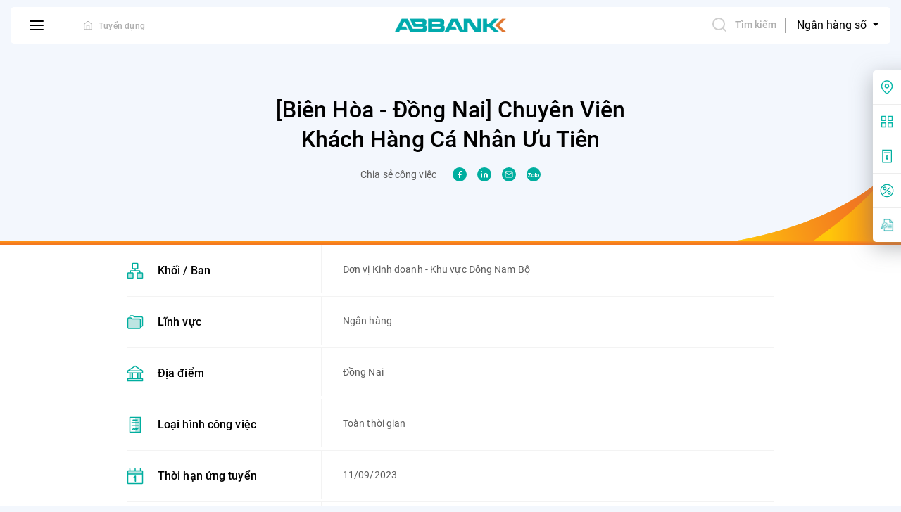

--- FILE ---
content_type: text/html; charset=UTF-8
request_url: https://abbank.vn/tuyen-dung/bien-hoa-dong-nai-chuyen-vien-khach-hang-ca-nhan-uu-tien-1
body_size: 24431
content:
<!DOCTYPE html> <html lang="vi"> <head> <!-- Google tag (gtag.js) --> <script async src="https://www.googletagmanager.com/gtag/js?id=G-WJZS6VHXYE"></script> <script> window.dataLayer = window.dataLayer || []; function gtag() { dataLayer.push(arguments); } gtag('js', new Date()); gtag('config', 'G-WJZS6VHXYE'); </script> <!-- Google Tag Manager --> <script>(function(w,d,s,l,i){w[l]=w[l]||[];w[l].push({'gtm.start': new Date().getTime(),event:'gtm.js'});var f=d.getElementsByTagName(s)[0], j=d.createElement(s),dl=l!='dataLayer'?'&l='+l:'';j.async=true;j.src= 'https://www.googletagmanager.com/gtm.js?id='+i+dl;f.parentNode.insertBefore(j,f); })(window,document,'script','dataLayer','GTM-T5FXB6N');</script> <!-- End Google Tag Manager --> <meta name="facebook-domain-verification" content="wy4ymmttp7yeiu8ljg36v0hwv6q46f" /> <meta charset="utf-8"> <meta http-equiv="content-language" content="vi"> <meta name="viewport" content="width=device-width, initial-scale=1"> <meta http-equiv="X-UA-Compatible" content="IE=edge"/> <meta name="robots" content="index, follow"/> <meta name="format-detection" content="telephone=no"> <meta name='title' content='Tuyển dụng | ABBANK'/><meta name='description' content='Trao giải pháp - Nhận nụ cười'/><meta name='keywords' content='admin'/><title>Tuyển dụng | ABBANK</title><link rel="shortcut icon" type="image/x-icon" href="/favicon.ico"/> <meta property="og:type" content="website" /> <meta property="og:url" content="https://abbank.vn/tuyen-dung/bien-hoa-dong-nai-chuyen-vien-khach-hang-ca-nhan-uu-tien-1" /> <meta property="og:title" content="[Biên Hòa - Đồng Nai] Chuyên Viên Khách Hàng Cá Nhân Ưu Tiên" /> <meta property="og:description" content="Trao giải pháp - Nhận nụ cười" /> <meta property="og:image" content="https://abbank.vn/uploads/images/2020/03/20/payoo.jpg" /> <meta property="fb:app_id" content="578753129388558" /> <link rel="alternate" hreflang="x-default" href="https://abbank.vn/tuyen-dung/bien-hoa-dong-nai-chuyen-vien-khach-hang-ca-nhan-uu-tien-1"/> <link rel="alternate" hreflang="en" href="https://abbank.vn/en/recruitment/bien-hoa-dong-nai-chuyen-vien-khach-hang-ca-nhan-uu-tien-1"/> <link rel="dns-prefetch" href="//fonts.gstatic.com"> <link rel="dns-prefetch" href="//fonts.googleapis.com"> <link rel="dns-prefetch" href="//gstatic.com"> <link rel="preconnect" href="//fonts.gstatic.com"> <link rel="preconnect" href="//fonts.googleapis.com"> <link rel="preconnect" href="//gstatic.com"> <link rel="preload" href="/frontend/libs/lazysize/lazysizes.min.js" as="script"> <script src="/frontend/libs/lazysize/lazysizes.min.js" async></script> <link rel="preload" href="/frontend/fonts/Roboto-Medium.woff2" type="font/woff2" as="font" crossorigin> <link rel="preload" href="/frontend/fonts/Roboto-Bold.woff2" type="font/woff2" as="font" crossorigin> <link rel="preload" href="/frontend/fonts/Roboto-BoldItalic.woff2" type="font/woff2" as="font" crossorigin> <link rel="preload" href="/frontend/fonts/Roboto-Italic.woff2" type="font/woff2" as="font" crossorigin> <link rel="preload" href="/frontend/fonts/Roboto-Regular.woff2" type="font/woff2" as="font" crossorigin> <link rel="preload" href="/frontend/images/dynamic-images/news/no-image.svg" as="image"> <link rel="preload" href="/frontend/images/icons/user.png" as="image"> <link rel="preload" href="/frontend/images/icons/search.png" as="image"> <link rel="preload" href="/frontend/images/dynamic-images/logo-footer.png" as="image"> <link rel="preload" href="/frontend/images/hero-banner/bg.png" as="image"> <link rel="preload" href="/uploads/images/2020/09/28/logo.png" as="image"> <style>dl, h1, h2, h3, h4, h5, h6, ol, p, pre, ul { margin-top: 0 } address, dl, ol, p, pre, ul { margin-bottom: 1rem } body, caption { text-align: left } button, hr, input { overflow: visible } pre, textarea { overflow: auto } article, aside, figcaption, figure, footer, header, hgroup, legend, main, nav, section { display: block } dd, h1, h2, h3, h4, h5, h6, label, legend { margin-bottom: .5rem } progress, sub, sup { vertical-align: baseline } .btn-primary, label, output { display: inline-block } .modal, template { display: none } .backdrop.fade, .recruitment-detail .form-group .switch-control .desc + .desc, .recruitment-detail .form-group .switch-control input:checked ~ .desc { opacity: 0; visibility: hidden } *, ::after, ::before { box-sizing: border-box } html { font-family: sans-serif; line-height: 1.15; -webkit-text-size-adjust: 100%; -webkit-tap-highlight-color: rgba(48, 51, 54, 0) } body { margin: 0; font-weight: 400; color: #212529 } [tabindex="-1"]:focus:not(:focus-visible) { outline: 0 !important } hr { box-sizing: content-box; height: 0 } abbr[data-original-title], abbr[title] { text-decoration: underline; text-decoration: underline dotted; cursor: help; border-bottom: 0; text-decoration-skip-ink: none } address { font-style: normal; line-height: inherit } ol ol, ol ul, ul ol, ul ul { margin-bottom: 0 } dt { font-weight: 700 } dd { margin-left: 0 } blockquote, figure { margin: 0 0 1rem } b, strong { font-weight: bolder } small { font-size: 80% } sub, sup { position: relative; font-size: 75%; line-height: 0 } sub { bottom: -.25em } sup { top: -.5em } a { color: #007bff; background-color: transparent } a:hover { color: #0056b3 } a:not([href]), a:not([href]):hover { color: inherit; text-decoration: none } code, kbd, pre, samp { font-family: SFMono-Regular, Menlo, Monaco, Consolas, "Liberation Mono", "Courier New", monospace; font-size: 1em } img { vertical-align: middle; border-style: none } svg { overflow: hidden; vertical-align: middle } table { border-collapse: collapse } caption { padding-top: .75rem; padding-bottom: .75rem; color: #6c757d; caption-side: bottom } th { text-align: inherit } button { border-radius: 0 } button, input, optgroup, select, textarea { margin: 0; font-family: inherit; font-size: inherit; line-height: inherit } button, select { text-transform: none } select { word-wrap: normal } [type=button], [type=reset], [type=submit], button { -webkit-appearance: button } [type=button]:not(:disabled), [type=reset]:not(:disabled), [type=submit]:not(:disabled), button:not(:disabled) { cursor: pointer } [type=button]::-moz-focus-inner, [type=reset]::-moz-focus-inner, [type=submit]::-moz-focus-inner, button::-moz-focus-inner { padding: 0; border-style: none } input[type=radio], input[type=checkbox] { box-sizing: border-box; padding: 0 } input[type=date], input[type=time], input[type=datetime-local], input[type=month] { -webkit-appearance: listbox } textarea { resize: vertical } fieldset { min-width: 0; padding: 0; margin: 0; border: 0 } legend { width: 100%; max-width: 100%; padding: 0; font-size: 1.5rem; line-height: inherit; color: inherit; white-space: normal } .container, .container-fluid, .container-lg, .container-md, .container-sm, .container-xl { padding-right: 15px; padding-left: 15px; margin-right: auto; margin-left: auto; width: 100% } @media (max-width: 1200px) { legend { font-size: calc(1.275rem + .3vw) } } [type=number]::-webkit-inner-spin-button, [type=number]::-webkit-outer-spin-button { height: auto } [type=search] { outline-offset: -2px; -webkit-appearance: none } [type=search]::-webkit-search-decoration { -webkit-appearance: none } ::-webkit-file-upload-button { font: inherit; -webkit-appearance: button } summary { display: list-item; cursor: pointer } [hidden] { display: none !important } @media (min-width: 576px) { .container { max-width: 540px } } @media (min-width: 768px) { .container { max-width: 720px } } @media (min-width: 992px) { .container { max-width: 960px } } @media (min-width: 1200px) { .container { max-width: 1140px } } @media (min-width: 576px) { .container, .container-sm { max-width: 540px } } @media (min-width: 768px) { .container, .container-md, .container-sm { max-width: 720px } } @media (min-width: 992px) { .container, .container-lg, .container-md, .container-sm { max-width: 960px } } @media (min-width: 1200px) { .container, .container-lg, .container-md, .container-sm, .container-xl { max-width: 1140px } } .row { display: flex; flex-wrap: wrap; margin-right: -15px; margin-left: -15px } .no-gutters { margin-right: 0; margin-left: 0 } .no-gutters > .col, .no-gutters > [class*=col-] { padding-right: 0; padding-left: 0 } .col, .col-1, .col-10, .col-11, .col-12, .col-2, .col-3, .col-4, .col-5, .col-6, .col-7, .col-8, .col-9, .col-auto, .col-lg, .col-lg-1, .col-lg-10, .col-lg-11, .col-lg-12, .col-lg-2, .col-lg-3, .col-lg-4, .col-lg-5, .col-lg-6, .col-lg-7, .col-lg-8, .col-lg-9, .col-lg-auto, .col-md, .col-md-1, .col-md-10, .col-md-11, .col-md-12, .col-md-2, .col-md-3, .col-md-4, .col-md-5, .col-md-6, .col-md-7, .col-md-8, .col-md-9, .col-md-auto, .col-sm, .col-sm-1, .col-sm-10, .col-sm-11, .col-sm-12, .col-sm-2, .col-sm-3, .col-sm-4, .col-sm-5, .col-sm-6, .col-sm-7, .col-sm-8, .col-sm-9, .col-sm-auto, .col-xl, .col-xl-1, .col-xl-10, .col-xl-11, .col-xl-12, .col-xl-2, .col-xl-3, .col-xl-4, .col-xl-5, .col-xl-6, .col-xl-7, .col-xl-8, .col-xl-9, .col-xl-auto { position: relative; width: 100%; padding-right: 15px; padding-left: 15px } .col { flex-basis: 0; -webkit-box-flex: 1; -ms-flex-positive: 1; flex-grow: 1; max-width: 100% } .row-cols-1 > * { flex: 0 0 100%; max-width: 100% } .row-cols-2 > * { flex: 0 0 50%; max-width: 50% } .row-cols-3 > * { flex: 0 0 33.33333%; max-width: 33.33333% } .row-cols-4 > * { flex: 0 0 25%; max-width: 25% } .row-cols-5 > * { flex: 0 0 20%; max-width: 20% } .row-cols-6 > * { flex: 0 0 16.66667%; max-width: 16.66667% } .col-auto { flex: 0 0 auto; width: auto; max-width: 100% } .col-1 { flex: 0 0 8.33333%; max-width: 8.33333% } .col-2 { flex: 0 0 16.66667%; max-width: 16.66667% } .col-3 { flex: 0 0 25%; max-width: 25% } .col-4 { flex: 0 0 33.33333%; max-width: 33.33333% } .col-5 { flex: 0 0 41.66667%; max-width: 41.66667% } .col-6 { flex: 0 0 50%; max-width: 50% } .col-7 { flex: 0 0 58.33333%; max-width: 58.33333% } .col-8 { flex: 0 0 66.66667%; max-width: 66.66667% } .col-9 { flex: 0 0 75%; max-width: 75% } .col-10 { flex: 0 0 83.33333%; max-width: 83.33333% } .col-11 { flex: 0 0 91.66667%; max-width: 91.66667% } .col-12 { flex: 0 0 100%; max-width: 100% } .order-first { order: -1 } .order-last { order: 13 } .order-0 { order: 0 } .order-1 { order: 1 } .order-2 { order: 2 } .order-3 { order: 3 } .order-4 { order: 4 } .order-5 { order: 5 } .order-6 { order: 6 } .order-7 { order: 7 } .order-8 { order: 8 } .order-9 { order: 9 } .order-10 { order: 10 } .order-11 { order: 11 } .order-12 { order: 12 } .offset-1 { margin-left: 8.33333% } .offset-2 { margin-left: 16.66667% } .offset-3 { margin-left: 25% } .offset-4 { margin-left: 33.33333% } .offset-5 { margin-left: 41.66667% } .offset-6 { margin-left: 50% } .offset-7 { margin-left: 58.33333% } .offset-8 { margin-left: 66.66667% } .offset-9 { margin-left: 75% } .offset-10 { margin-left: 83.33333% } .offset-11 { margin-left: 91.66667% } @media (min-width: 576px) { .col-sm { flex-basis: 0; -webkit-box-flex: 1; -ms-flex-positive: 1; flex-grow: 1; max-width: 100% } .row-cols-sm-1 > * { flex: 0 0 100%; max-width: 100% } .row-cols-sm-2 > * { flex: 0 0 50%; max-width: 50% } .row-cols-sm-3 > * { flex: 0 0 33.33333%; max-width: 33.33333% } .row-cols-sm-4 > * { flex: 0 0 25%; max-width: 25% } .row-cols-sm-5 > * { flex: 0 0 20%; max-width: 20% } .row-cols-sm-6 > * { flex: 0 0 16.66667%; max-width: 16.66667% } .col-sm-auto { flex: 0 0 auto; width: auto; max-width: 100% } .col-sm-1 { flex: 0 0 8.33333%; max-width: 8.33333% } .col-sm-2 { flex: 0 0 16.66667%; max-width: 16.66667% } .col-sm-3 { flex: 0 0 25%; max-width: 25% } .col-sm-4 { flex: 0 0 33.33333%; max-width: 33.33333% } .col-sm-5 { flex: 0 0 41.66667%; max-width: 41.66667% } .col-sm-6 { flex: 0 0 50%; max-width: 50% } .col-sm-7 { flex: 0 0 58.33333%; max-width: 58.33333% } .col-sm-8 { flex: 0 0 66.66667%; max-width: 66.66667% } .col-sm-9 { flex: 0 0 75%; max-width: 75% } .col-sm-10 { flex: 0 0 83.33333%; max-width: 83.33333% } .col-sm-11 { flex: 0 0 91.66667%; max-width: 91.66667% } .col-sm-12 { flex: 0 0 100%; max-width: 100% } .order-sm-first { order: -1 } .order-sm-last { order: 13 } .order-sm-0 { order: 0 } .order-sm-1 { order: 1 } .order-sm-2 { order: 2 } .order-sm-3 { order: 3 } .order-sm-4 { order: 4 } .order-sm-5 { order: 5 } .order-sm-6 { order: 6 } .order-sm-7 { order: 7 } .order-sm-8 { order: 8 } .order-sm-9 { order: 9 } .order-sm-10 { order: 10 } .order-sm-11 { order: 11 } .order-sm-12 { order: 12 } .offset-sm-0 { margin-left: 0 } .offset-sm-1 { margin-left: 8.33333% } .offset-sm-2 { margin-left: 16.66667% } .offset-sm-3 { margin-left: 25% } .offset-sm-4 { margin-left: 33.33333% } .offset-sm-5 { margin-left: 41.66667% } .offset-sm-6 { margin-left: 50% } .offset-sm-7 { margin-left: 58.33333% } .offset-sm-8 { margin-left: 66.66667% } .offset-sm-9 { margin-left: 75% } .offset-sm-10 { margin-left: 83.33333% } .offset-sm-11 { margin-left: 91.66667% } } @media (min-width: 768px) { .col-md { flex-basis: 0; -webkit-box-flex: 1; -ms-flex-positive: 1; flex-grow: 1; max-width: 100% } .row-cols-md-1 > * { flex: 0 0 100%; max-width: 100% } .row-cols-md-2 > * { flex: 0 0 50%; max-width: 50% } .row-cols-md-3 > * { flex: 0 0 33.33333%; max-width: 33.33333% } .row-cols-md-4 > * { flex: 0 0 25%; max-width: 25% } .row-cols-md-5 > * { flex: 0 0 20%; max-width: 20% } .row-cols-md-6 > * { flex: 0 0 16.66667%; max-width: 16.66667% } .col-md-auto { flex: 0 0 auto; width: auto; max-width: 100% } .col-md-1 { flex: 0 0 8.33333%; max-width: 8.33333% } .col-md-2 { flex: 0 0 16.66667%; max-width: 16.66667% } .col-md-3 { flex: 0 0 25%; max-width: 25% } .col-md-4 { flex: 0 0 33.33333%; max-width: 33.33333% } .col-md-5 { flex: 0 0 41.66667%; max-width: 41.66667% } .col-md-6 { flex: 0 0 50%; max-width: 50% } .col-md-7 { flex: 0 0 58.33333%; max-width: 58.33333% } .col-md-8 { flex: 0 0 66.66667%; max-width: 66.66667% } .col-md-9 { flex: 0 0 75%; max-width: 75% } .col-md-10 { flex: 0 0 83.33333%; max-width: 83.33333% } .col-md-11 { flex: 0 0 91.66667%; max-width: 91.66667% } .col-md-12 { flex: 0 0 100%; max-width: 100% } .order-md-first { order: -1 } .order-md-last { order: 13 } .order-md-0 { order: 0 } .order-md-1 { order: 1 } .order-md-2 { order: 2 } .order-md-3 { order: 3 } .order-md-4 { order: 4 } .order-md-5 { order: 5 } .order-md-6 { order: 6 } .order-md-7 { order: 7 } .order-md-8 { order: 8 } .order-md-9 { order: 9 } .order-md-10 { order: 10 } .order-md-11 { order: 11 } .order-md-12 { order: 12 } .offset-md-0 { margin-left: 0 } .offset-md-1 { margin-left: 8.33333% } .offset-md-2 { margin-left: 16.66667% } .offset-md-3 { margin-left: 25% } .offset-md-4 { margin-left: 33.33333% } .offset-md-5 { margin-left: 41.66667% } .offset-md-6 { margin-left: 50% } .offset-md-7 { margin-left: 58.33333% } .offset-md-8 { margin-left: 66.66667% } .offset-md-9 { margin-left: 75% } .offset-md-10 { margin-left: 83.33333% } .offset-md-11 { margin-left: 91.66667% } } @media (min-width: 992px) { .col-lg { flex-basis: 0; -webkit-box-flex: 1; -ms-flex-positive: 1; flex-grow: 1; max-width: 100% } .row-cols-lg-1 > * { flex: 0 0 100%; max-width: 100% } .row-cols-lg-2 > * { flex: 0 0 50%; max-width: 50% } .row-cols-lg-3 > * { flex: 0 0 33.33333%; max-width: 33.33333% } .row-cols-lg-4 > * { flex: 0 0 25%; max-width: 25% } .row-cols-lg-5 > * { flex: 0 0 20%; max-width: 20% } .row-cols-lg-6 > * { flex: 0 0 16.66667%; max-width: 16.66667% } .col-lg-auto { flex: 0 0 auto; width: auto; max-width: 100% } .col-lg-1 { flex: 0 0 8.33333%; max-width: 8.33333% } .col-lg-2 { flex: 0 0 16.66667%; max-width: 16.66667% } .col-lg-3 { flex: 0 0 25%; max-width: 25% } .col-lg-4 { flex: 0 0 33.33333%; max-width: 33.33333% } .col-lg-5 { flex: 0 0 41.66667%; max-width: 41.66667% } .col-lg-6 { flex: 0 0 50%; max-width: 50% } .col-lg-7 { flex: 0 0 58.33333%; max-width: 58.33333% } .col-lg-8 { flex: 0 0 66.66667%; max-width: 66.66667% } .col-lg-9 { flex: 0 0 75%; max-width: 75% } .col-lg-10 { flex: 0 0 83.33333%; max-width: 83.33333% } .col-lg-11 { flex: 0 0 91.66667%; max-width: 91.66667% } .col-lg-12 { flex: 0 0 100%; max-width: 100% } .order-lg-first { order: -1 } .order-lg-last { order: 13 } .order-lg-0 { order: 0 } .order-lg-1 { order: 1 } .order-lg-2 { order: 2 } .order-lg-3 { order: 3 } .order-lg-4 { order: 4 } .order-lg-5 { order: 5 } .order-lg-6 { order: 6 } .order-lg-7 { order: 7 } .order-lg-8 { order: 8 } .order-lg-9 { order: 9 } .order-lg-10 { order: 10 } .order-lg-11 { order: 11 } .order-lg-12 { order: 12 } .offset-lg-0 { margin-left: 0 } .offset-lg-1 { margin-left: 8.33333% } .offset-lg-2 { margin-left: 16.66667% } .offset-lg-3 { margin-left: 25% } .offset-lg-4 { margin-left: 33.33333% } .offset-lg-5 { margin-left: 41.66667% } .offset-lg-6 { margin-left: 50% } .offset-lg-7 { margin-left: 58.33333% } .offset-lg-8 { margin-left: 66.66667% } .offset-lg-9 { margin-left: 75% } .offset-lg-10 { margin-left: 83.33333% } .offset-lg-11 { margin-left: 91.66667% } } @media (min-width: 1200px) { .col-xl { flex-basis: 0; -webkit-box-flex: 1; -ms-flex-positive: 1; flex-grow: 1; max-width: 100% } .row-cols-xl-1 > * { flex: 0 0 100%; max-width: 100% } .row-cols-xl-2 > * { flex: 0 0 50%; max-width: 50% } .row-cols-xl-3 > * { flex: 0 0 33.33333%; max-width: 33.33333% } .row-cols-xl-4 > * { flex: 0 0 25%; max-width: 25% } .row-cols-xl-5 > * { flex: 0 0 20%; max-width: 20% } .row-cols-xl-6 > * { flex: 0 0 16.66667%; max-width: 16.66667% } .col-xl-auto { flex: 0 0 auto; width: auto; max-width: 100% } .col-xl-1 { flex: 0 0 8.33333%; max-width: 8.33333% } .col-xl-2 { flex: 0 0 16.66667%; max-width: 16.66667% } .col-xl-3 { flex: 0 0 25%; max-width: 25% } .col-xl-4 { flex: 0 0 33.33333%; max-width: 33.33333% } .col-xl-5 { flex: 0 0 41.66667%; max-width: 41.66667% } .col-xl-6 { flex: 0 0 50%; max-width: 50% } .col-xl-7 { flex: 0 0 58.33333%; max-width: 58.33333% } .col-xl-8 { flex: 0 0 66.66667%; max-width: 66.66667% } .col-xl-9 { flex: 0 0 75%; max-width: 75% } .col-xl-10 { flex: 0 0 83.33333%; max-width: 83.33333% } .col-xl-11 { flex: 0 0 91.66667%; max-width: 91.66667% } .col-xl-12 { flex: 0 0 100%; max-width: 100% } .order-xl-first { order: -1 } .order-xl-last { order: 13 } .order-xl-0 { order: 0 } .order-xl-1 { order: 1 } .order-xl-2 { order: 2 } .order-xl-3 { order: 3 } .order-xl-4 { order: 4 } .order-xl-5 { order: 5 } .order-xl-6 { order: 6 } .order-xl-7 { order: 7 } .order-xl-8 { order: 8 } .order-xl-9 { order: 9 } .order-xl-10 { order: 10 } .order-xl-11 { order: 11 } .order-xl-12 { order: 12 } .offset-xl-0 { margin-left: 0 } .offset-xl-1 { margin-left: 8.33333% } .offset-xl-2 { margin-left: 16.66667% } .offset-xl-3 { margin-left: 25% } .offset-xl-4 { margin-left: 33.33333% } .offset-xl-5 { margin-left: 41.66667% } .offset-xl-6 { margin-left: 50% } .offset-xl-7 { margin-left: 58.33333% } .offset-xl-8 { margin-left: 66.66667% } .offset-xl-9 { margin-left: 75% } .offset-xl-10 { margin-left: 83.33333% } .offset-xl-11 { margin-left: 91.66667% } } .modal-open { overflow: hidden } .modal-open .modal { overflow-x: hidden; overflow-y: auto } .modal { position: fixed; top: 0; left: 0; z-index: 1050; width: 100%; height: 100%; overflow: hidden; outline: 0 } .modal-dialog { position: relative; width: auto; margin: .5rem; pointer-events: none } .modal.fade .modal-dialog { transition: transform .3s ease-out; transform: translate(0, -50px) } @media (prefers-reduced-motion: reduce) { .modal.fade .modal-dialog { transition: none } } .modal.show .modal-dialog { transform: none } .modal.modal-static .modal-dialog { transform: scale(1.02) } .modal-dialog-scrollable { display: flex; max-height: calc(100% - 1rem) } .modal-dialog-scrollable .modal-content { max-height: calc(100vh - 1rem); overflow: hidden } .modal-dialog-scrollable .modal-footer, .modal-dialog-scrollable .modal-header { flex-shrink: 0 } .modal-dialog-scrollable .modal-body { overflow-y: auto } .modal-dialog-centered { display: flex; align-items: center; min-height: calc(100% - 1rem) } .modal-dialog-centered::before { display: block; height: calc(100vh - 1rem); content: "" } .modal-dialog-centered.modal-dialog-scrollable { flex-direction: column; justify-content: center; height: 100% } .modal-dialog-centered.modal-dialog-scrollable .modal-content { max-height: none } .modal-dialog-centered.modal-dialog-scrollable::before { content: none } .modal-content { position: relative; display: flex; flex-direction: column; width: 100%; pointer-events: auto; background-color: #fff; background-clip: padding-box; border: 1px solid rgba(48, 51, 54, .2); border-radius: .3rem; outline: 0 } .modal-backdrop { position: fixed; top: 0; left: 0; z-index: 1040; width: 100vw; height: 100vh; background-color: #303336 } .modal-backdrop.fade { opacity: 0 } .modal-backdrop.show { opacity: .5 } .modal-header { display: flex; align-items: flex-start; justify-content: space-between; padding: 1rem; border-bottom: 1px solid #dee2e6; border-top-left-radius: calc(.3rem - 1px); border-top-right-radius: calc(.3rem - 1px) } .modal-header .close { padding: 1rem; margin: -1rem -1rem -1rem auto } .modal-title { margin-bottom: 0; line-height: 1.5 } .modal-body { position: relative; flex: 1 1 auto; padding: 1rem } .modal-footer { display: flex; flex-wrap: wrap; align-items: center; justify-content: flex-end; padding: .75rem; border-top: 1px solid #dee2e6; border-bottom-right-radius: calc(.3rem - 1px); border-bottom-left-radius: calc(.3rem - 1px) } .modal-footer > * { margin: .25rem } .modal-scrollbar-measure { position: absolute; top: -9999px; width: 50px; height: 50px; overflow: scroll } @media (min-width: 576px) { .modal-dialog { max-width: 500px; margin: 1.75rem auto } .modal-dialog-scrollable { max-height: calc(100% - 3.5rem) } .modal-dialog-scrollable .modal-content { max-height: calc(100vh - 3.5rem) } .modal-dialog-centered { min-height: calc(100% - 3.5rem) } .modal-dialog-centered::before { height: calc(100vh - 3.5rem) } .modal-sm { max-width: 300px } } @media (min-width: 992px) { .modal-lg, .modal-xl { max-width: 800px } } @media (min-width: 1200px) { .modal-xl { max-width: 1140px } } .quick-link, body, header, img { max-width: 100% } :root { --cyan: #00ae9f; --d-cyan: #009688; --l-cyan: #f3f7fd; --b-cyan: #d3eeec; --orange: #ff9315; --d-orange: #f47920; --brown: #df7630; --gray: #f1f1f1; --border: #f3f3f3; --black: #303336; --red: #e93c3c } .quick-link { position: fixed; top: 100px; right: 0; background-color: #fff; -webkit-box-shadow: 0 8px 30px rgba(111, 116, 121, .5); box-shadow: 0 8px 30px rgba(111, 116, 121, .5); -webkit-border-radius: 5px 0 0 5px; border-radius: 5px 0 0 5px; width: 218px; z-index: 99; transition: transform .4s ease; -ms-transform: translateX(178px); -o-transform: translateX(178px); -moz-transform: translateX(178px); -webkit-transform: translateX(178px); transform: translateX(178px) } @media (prefers-reduced-motion: reduce) { .quick-link { transition: none } } .quick-link:hover { -ms-transform: translateX(0); -o-transform: translateX(0); -moz-transform: translateX(0); -webkit-transform: translateX(0); transform: translateX(0) } .quick-link ul { padding-left: 0; margin-bottom: 0; list-style: none } .quick-link ul li { padding: 14px 10px; display: -webkit-box; display: -moz-box; display: -ms-flexbox; display: -webkit-flex; display: flex; -webkit-box-align: center; -webkit-align-items: center; -ms-flex-align: center; align-items: center } .quick-link ul li + li { border-top: 1px solid #EDEDED } .quick-link ul li .icon { display: -webkit-box; display: -moz-box; display: -ms-flexbox; display: -webkit-flex; display: flex; margin-right: 20px; width: 20px; height: 20px; flex-shrink: 0; -webkit-box-align: center; -webkit-align-items: center; -ms-flex-align: center; align-items: center; -webkit-box-pack: center; -webkit-justify-content: center; -ms-flex-pack: center; justify-content: center } .quick-link ul li a { font-weight: 500; font-size: 16px; line-height: 20px; color: #000 } .quick-link ul li a:hover { color: #f47920 } body { font-family: Roboto, sans-serif; font-display: swap; background-color: #f3f7fd; font-size: 16px; line-height: 1.375; letter-spacing: .1px; overflow-x: hidden } body.nav-show, body.search-show { overflow: hidden; max-height: 100vh } a { text-decoration: none; outline: 0; transition: color .4s ease } @media (prefers-reduced-motion: reduce) { a { transition: none } } a:active, a:focus, a:hover { outline: 0; text-decoration: none } button, input, select, textarea { box-shadow: none; outline: 0 } button:active, button:focus, button:hover, input:active, input:focus, input:hover, select:active, select:focus, select:hover, textarea:active, textarea:focus, textarea:hover { outline: 0 } .tab-content > .tab-pane, [type=hidden] { display: none } .tab-content > .active { display: block } .collapse, header .search input[type=submit] { display: none } .collapse.show { display: block } .backdrop { position: fixed; top: 0; left: 0; z-index: 199; width: 100vw; height: 100vh; background-color: #5c5c5c } .backdrop.fade { transition: all .15s linear } .backdrop.show { opacity: .5; visibility: visible } .section-title { font-weight: 500; font-size: 32px; line-height: 42px; letter-spacing: .1px; color: #000; margin-bottom: 15px } .block-title, .h1, .h4, .sub-title { font-weight: 700 } .sub-title { font-size: 26px; line-height: 32px; color: #000 } .block-title { font-size: 20px; line-height: 26px; letter-spacing: .2px; color: #000; margin-bottom: 25px } .slick-slide { outline: 0 } .btn-primary { cursor: pointer; font-size: 15px; line-height: 18px; text-transform: uppercase; padding: 12px 26px; color: #fff; text-decoration: none; -webkit-border-radius: 5px; border-radius: 5px; overflow: hidden; border: none; background: #f90; background: -moz-linear-gradient(148.65deg, #f90 17.72%, #fc6536 65.19%); background: -webkit-linear-gradient(148.65deg, #f90 17.72%, #fc6536 65.19%); background: linear-gradient(148.65deg, #f90 17.72%, #fc6536 65.19%); filter: progid:DXImageTransform.Microsoft.gradient(startColorstr='#FF9900', endColorstr='#FC6536', GradientType=1); position: relative; z-index: 0; transition: box-shadow .4s ease } header .content, header .left { display: -moz-box; display: -ms-flexbox; display: -webkit-flex } @media (prefers-reduced-motion: reduce) { .btn-primary { transition: none } } .btn-primary:not(:disabled):hover { color: #fff; text-decoration: none; -webkit-box-shadow: 0 6px 16px rgba(244, 121, 32, .5); box-shadow: 0 6px 16px rgba(244, 121, 32, .5) } .btn-primary:disabled { cursor: not-allowed; background: #5c5c5c } .h1 { font-size: 48px; line-height: 1.2 } .h2, .h3 { font-weight: 500 } .h2 { font-size: 44px; line-height: 140% } .h3 { font-size: 32px; line-height: 131%; letter-spacing: .1px } .h4 { font-size: 26px; line-height: 1.25 } .h5, .h6 { font-weight: 700; line-height: 1.3; letter-spacing: .2px } .h5 { font-size: 20px } .h6 { font-size: 18px } .subtitle-md { font-weight: 500; font-size: 16px; line-height: 1.25 } .subtitle-sm { font-weight: 600; font-size: 14px; line-height: 1.28571; letter-spacing: .1px } .small-md { font-weight: 500; font-size: 12px; line-height: 16px; letter-spacing: .2px } @media (max-width: 767.98px) { .h1 { font-size: 44px; line-height: 140% } .h2 { font-size: 32px; line-height: 131%; letter-spacing: .1px } .h3 { font-size: 26px; line-height: 1.25; letter-spacing: normal } .h4, .h5 { line-height: 1.3; letter-spacing: .2px } .h4 { font-size: 20px } .h5 { font-size: 18px } .h6 { font-weight: 500; font-size: 16px; line-height: 1.25 } .subtitle-md { font-weight: 600; font-size: 14px; line-height: 1.28571; letter-spacing: .1px } } header { width: 1440px; margin: 0 auto; padding: 10px 15px; position: fixed; top: 0; left: 0; right: 0; z-index: 100 } header.is-scroll .content { -webkit-box-shadow: 0 6px 10px rgba(37, 40, 43, .08); box-shadow: 0 6px 10px rgba(37, 40, 43, .08) } header .content { background-color: #fff; -webkit-border-radius: 5px; border-radius: 5px; display: -webkit-box; display: flex; -webkit-box-align: center; -webkit-align-items: center; -ms-flex-align: center; align-items: center; -webkit-box-pack: center; -webkit-justify-content: center; -ms-flex-pack: center; justify-content: center } header .left { flex-shrink: 0; width: 40%; display: -webkit-box; display: flex; -webkit-box-align: center; -webkit-align-items: center; -ms-flex-align: center; align-items: center; padding-right: 15px } header .left .current-persona { margin: 0; padding-right: 10px; padding-left: 28px; font-weight: 500; font-size: 12px; line-height: 16px; letter-spacing: .2px; color: #aeaeae; display: -webkit-box; display: -moz-box; display: -ms-flexbox; display: -webkit-flex; display: flex; -webkit-box-align: center; -webkit-align-items: center; -ms-flex-align: center; align-items: center } header .left .current-persona a { display: block; margin-right: 8px } header .left .current-persona a svg { display: block } header .left .current-persona a svg path { transition: stroke .4s ease } @media (prefers-reduced-motion: reduce) { header .left .current-persona a svg path { transition: none } } header .left .current-persona a:hover svg path { stroke: #f47920 } header .left .current-persona span { padding-top: 1px; display: inline-block; vertical-align: middle } header .btn-nav { padding: 19px 27px; background-color: transparent; border: none; border-right: 1px solid #f1f1f1 } header .btn-nav span { display: block; height: 2px; width: 20px; margin: 0 auto; background-color: #000; -webkit-border-radius: 1px; border-radius: 1px; transition: background-color .4s ease } @media (prefers-reduced-motion: reduce) { header .btn-nav span { transition: none } } header .btn-nav span + span { margin-top: 4px } header .btn-nav:hover span { background-color: #f47920 } header .search { -webkit-box-flex: 1; -ms-flex-positive: 1; flex-grow: 1; padding-left: 24px; font-size: 14px; line-height: 20px; padding-right: 4px } header .search form { display: -webkit-box; display: -moz-box; display: -ms-flexbox; display: -webkit-flex; display: flex; -ms-align-items: center; align-items: center } header .search input[type=text] { font-size: 16px; border: none; height: 44px; outline: 0; padding: 0 15px 0 30px; max-width: 300px; width: 100%; background-image: url(/frontend/images/icons/search.png); background-position: left 5px center; background-repeat: no-repeat; background-size: 20px; -webkit-appearance: none; -moz-appearance: none } header .search input[type=text]::-webkit-input-placeholder { font-weight: 500; font-size: 14px; letter-spacing: .1px; color: #aeaeae } header .search input[type=text]:-moz-placeholder { font-weight: 500; font-size: 14px; letter-spacing: .1px; color: #aeaeae } header .search input[type=text]::-moz-placeholder { font-weight: 500; font-size: 14px; letter-spacing: .1px; color: #aeaeae } header .search input[type=text]:-ms-input-placeholder { font-weight: 500; font-size: 14px; letter-spacing: .1px; color: #aeaeae } header .right, header .right .link { display: -webkit-box; display: -moz-box; display: -ms-flexbox; display: -webkit-flex } header .right { padding-left: 15px; flex-shrink: 0; width: 40%; display: flex; -webkit-box-pack: flex-end; -webkit-justify-content: flex-end; -ms-flex-pack: end; justify-content: flex-end } header .right .search { padding: 0 15px; display: none; position: fixed; z-index: 200; top: 0; left: 0; width: 100%; height: 100%; background-color: rgba(0, 0, 0, .7) } header .right .search form { width: 1000px; max-width: 100%; margin: 10px auto 0; -webkit-box-pack: end; -webkit-justify-content: flex-end; -ms-flex-pack: end; justify-content: flex-end; position: relative } header .right .search input[type=text] { background-image: none; width: 100%; -webkit-border-radius: 6px; border-radius: 6px; max-width: 100%; height: 52px; background-color: #fff; padding-right: 52px } header .right .search button { position: absolute; top: 0; right: 0; background-color: transparent; height: 52px; width: 52px; border: none; padding: 0 } header .right .search button svg path { transition: stroke .4s ease } @media (prefers-reduced-motion: reduce) { header .right .search button svg path { transition: none } } header .right .search button:hover svg path { stroke: #f47920 } header .right .btn-search { font-weight: 500; font-size: 14px; line-height: 20px; letter-spacing: .1px; color: #aeaeae; height: 52px; padding: 0 12px; margin-right: 12px; border: none; background-color: transparent; transition: color .4s ease } @media (prefers-reduced-motion: reduce) { header .right .btn-search { transition: none } } header .right .btn-search svg { margin-top: -2px; margin-right: 10px } header .right .btn-search svg path { transition: stroke .4s ease } @media (prefers-reduced-motion: reduce) { header .right .btn-search svg path { transition: none } } header .right .btn-search:hover { color: #f47920 } header .right .btn-search:hover svg path { stroke: #f47920 } header .right .link { display: flex; -webkit-box-align: center; -webkit-align-items: center; -ms-flex-align: center; align-items: center; background-color: #00ae9f; color: #fff; font-size: 14px; line-height: 20px; padding: 15px 18px; -webkit-border-radius: 0 5px 5px 0; border-radius: 0 5px 5px 0; transition: background-color .4s ease; white-space: nowrap } @media (prefers-reduced-motion: reduce) { header .right .link { transition: none } } header .right .link .icon { margin-right: 10px; height: 22px; display: -webkit-box; display: -moz-box; display: -ms-flexbox; display: -webkit-flex; display: flex; -webkit-box-align: center; -webkit-align-items: center; -ms-flex-align: center; align-items: center } header .right .link .icon img { display: block; max-height: 100% } header .right .link:hover { background-color: #009688 } header .logo { padding: 0 10px; -webkit-box-flex: 1; -ms-flex-positive: 1; flex-grow: 1; margin: 0 auto; height: 52px; display: -webkit-box; display: -moz-box; display: -ms-flexbox; display: -webkit-flex; display: flex; -ms-align-items: center; align-items: center; justify-content: center } header .logo img { display: block; margin: 0 auto; max-height: 30px } header .nav-container, header .nav-container .top-content .nav-tabs { display: -webkit-box; display: -moz-box; display: -webkit-flex; display: -ms-flexbox } header .nav-container { -ms-transform: translateX(-100%); -o-transform: translateX(-100%); -moz-transform: translateX(-100%); -webkit-transform: translateX(-100%); transform: translateX(-100%); transition: transform .4s ease; position: fixed; z-index: 200; left: 0; top: 0; bottom: 0; width: 445px; max-width: 100%; background-color: #fff; display: flex; -webkit-box-direction: normal; -webkit-flex-direction: column; -ms-flex-direction: column; flex-direction: column } @media (prefers-reduced-motion: reduce) { header .nav-container { transition: none } } header .nav-container.is-show { -ms-transform: translateX(0); -o-transform: translateX(0); -moz-transform: translateX(0); -webkit-transform: translateX(0); transform: translateX(0) } header .nav-container .btn-close { background-color: #00ae9f; border: none; width: 40px; padding: 0; position: absolute; top: 0; right: 0; bottom: 1px; min-height: 40px; z-index: 20; border-left: 1px solid #d3eeec; transition: background-color .4s ease } @media (prefers-reduced-motion: reduce) { header .nav-container .btn-close { transition: none } } header .nav-container .btn-close:hover { background-color: #f47920 } header .nav-container .top-content { position: relative } header .nav-container .top-content .nav-tabs { flex-shrink: 0; list-style: none; padding-left: 0; margin-bottom: 0; padding-right: 40px; display: flex; border-bottom: 1px solid #d3eeec } header .nav-container .top-content .nav-tabs li { width: 33.3333333333% } header .nav-container .top-content .nav-tabs li + li { border-left: 1px solid #d3eeec } header .nav-container .top-content .nav-tabs li a { height: 100%; background-color: #00ae9f; display: -webkit-box; display: -moz-box; display: -ms-flexbox; display: -webkit-flex; display: flex; -webkit-box-align: center; -ms-flex-align: center; -webkit-align-items: center; align-items: center; -webkit-box-pack: center; -webkit-justify-content: center; -ms-flex-pack: center; justify-content: center; text-align: center; font-weight: 500; font-size: 16px; line-height: 20px; color: #fff; padding: 10px; transition: background-color .4s ease, color .4s ease } @media (prefers-reduced-motion: reduce) { header .nav-container .top-content .nav-tabs li a { transition: none } } header .nav-container .top-content .nav-tabs li a:hover { background-color: #009688 } header .nav-container .top-content .nav-tabs li a.active { color: #00ae9f; background-color: #fff } header .nav-container .search { flex-shrink: 0; display: none; flex-grow: unset; border-bottom: 5px solid #f3f7fd } header .nav-container .search input[type=text] { max-width: none } header .nav-container ul { margin-bottom: 0; list-style: none; padding-left: 0 } header .nav-container .top-box button { display: -webkit-box; display: -moz-box; display: -ms-flexbox; display: -webkit-flex; display: flex; -webkit-box-align: center; -webkit-align-items: center; -ms-flex-align: center; align-items: center; -webkit-box-pack: justify; -webkit-justify-content: space-between; -ms-flex-pack: justify; justify-content: space-between; padding: 0; border: none; background-color: transparent; width: 100%; height: 36px; font-weight: 500; font-size: 16px; line-height: 20px; color: #000; transition: color .4s ease } @media (prefers-reduced-motion: reduce) { header .nav-container .top-box button { transition: none } } header .nav-container .top-box button span { display: block } header .nav-container .top-box button svg { transition: transform .4s ease; -ms-transform: rotate(180deg); -o-transform: rotate(180deg); -moz-transform: rotate(180deg); -webkit-transform: rotate(180deg); transform: rotate(180deg) } @media (prefers-reduced-motion: reduce) { header .nav-container .top-box button svg { transition: none } } header .nav-container .top-box button svg path { transition: stroke .4s ease } @media (prefers-reduced-motion: reduce) { header .nav-container .top-box button svg path { transition: none } } header .nav-container .top-box button.collapsed svg { -ms-transform: rotate(0); -o-transform: rotate(0); -moz-transform: rotate(0); -webkit-transform: rotate(0); transform: rotate(0) } header .nav-container .top-box button:hover { color: #00ae9f } header .nav-container .top-box button:hover svg path { stroke: #00ae9f } header .nav-container .top-box a { -webkit-box-flex: 1; -ms-flex-positive: 1; flex-grow: 1 } header .nav-container .nav-content { padding-bottom: 24px; -webkit-box-flex: 1; -ms-flex-positive: 1; flex-grow: 1; overflow-y: scroll; -webkit-overflow-scrolling: touch } header .nav-container .nav-content::-webkit-scrollbar-track { background-color: #fff } header .nav-container .nav-content::-webkit-scrollbar { width: 6px; background-color: #fff } header .nav-container .nav-content::-webkit-scrollbar-thumb { border-radius: 3px; background-color: #d3eeec } header .nav-container .nav-list { padding: 16px 24px; font-weight: 500; font-size: 16px; line-height: 20px; color: #000 } header .nav-container .nav-list + .nav-list { border-top: 5px solid #f3f7fd } header .nav-container .nav-list.child-list { padding: 0; font-weight: 400 } header .nav-container .nav-list li + li { margin-top: 2px } header .nav-container .nav-list li a { padding: 8px 0; display: block; color: inherit } header .nav-container .nav-list li a:hover { color: #00ae9f } header .nav-container .hotline { font-size: 16px; line-height: 20px; color: #000; padding: 8px 24px; margin-bottom: 0 } header .nav-container .hotline a { color: #ff9315 } header .nav-container .hotline a:hover { color: #00ae9f } header .nav-container .languages { padding: 0 24px; position: relative } header .nav-container .languages img { display: inline-block; vertical-align: middle; margin-top: -2px } header .nav-container .languages .btn-toggle { background-color: transparent; padding: 8px 5px; font-size: 16px; line-height: 20px; color: #000; border: none } header .nav-container .languages .btn-toggle img { margin-right: 8px } header .nav-container .languages .btn-toggle span { display: inline-block; vertical-align: middle; text-decoration: underline } header .nav-container .languages .list { display: none; position: absolute; bottom: 100%; left: 24px; background-color: #fff; border-radius: 4px; padding: 10px; -webkit-box-shadow: 0 8px 20px rgba(37, 40, 43, .08); box-shadow: 0 8px 20px rgba(37, 40, 43, .08) } header .nav-container .languages .list a { display: block; color: #000; font-weight: 500; font-size: 16px; line-height: 20px } header .nav-container .languages .list a img { width: 16px; margin-right: 10px } header .nav-container .languages .list a svg { margin-right: 10px } header .nav-container .languages .list a + a { margin-top: 10px } header .nav-container .languages .list a:hover { color: #f47920 } .breadcrumb ul { margin-bottom: 0; padding-left: 0; list-style: none; display: -webkit-box; display: -moz-box; display: -ms-flexbox; display: -webkit-flex; display: flex; -webkit-flex-wrap: wrap; -ms-flex-wrap: wrap; flex-wrap: wrap } .breadcrumb ul li { font-weight: 500; font-size: 12px; line-height: 16px; letter-spacing: .2px; color: #6a6a6a } .breadcrumb ul li + li { padding-left: 8px } .breadcrumb ul li + li:before { content: "/"; margin-right: 8px } .breadcrumb ul li a { color: inherit } .breadcrumb ul li a:hover { color: #f47920 } .breadcrumb ul li .current { color: #12C0B1 } .recruitment-detail .form-desc { font-size: 13px; line-height: 16px; letter-spacing: .2px; color: #6a6a6a; margin-bottom: 6px; display: block } .recruitment-detail .form-group { position: relative } .recruitment-detail .form-group.horizontal { display: -webkit-box; display: -moz-box; display: -ms-flexbox; display: -webkit-flex; display: flex; -webkit-flex-wrap: wrap; -ms-flex-wrap: wrap; flex-wrap: wrap; -webkit-box-pack: justify; -webkit-justify-content: space-between; -ms-flex-pack: justify; justify-content: space-between } .recruitment-detail .form-group.horizontal label { margin-bottom: 0 } .recruitment-detail .form-group .clear { height: 30px; padding: 0; background-color: transparent; border: none; position: absolute; top: 6px; right: 10px; cursor: pointer; display: none } .recruitment-detail .form-group .clear svg { display: inline-block } .recruitment-detail .form-group .clear svg path { transition: stroke .4s ease } @media (prefers-reduced-motion: reduce) { .recruitment-detail .form-group .clear svg path { transition: none } } .recruitment-detail .form-group .clear:hover svg path { stroke: #f47920 } .recruitment-detail .form-group.has-clear .form-control, .recruitment-detail .form-group.has-clear input[type=text], .recruitment-detail .form-group.has-clear input[type=tel], .recruitment-detail .form-group.has-clear input[type=email] { padding-right: 35px } .recruitment-detail .form-group .form-control { background-color: #fff; height: 44px; padding: 0 16px; -webkit-border-radius: 8px; border-radius: 8px; font-size: 16px; line-height: 22px; color: #000; border: 1px solid #cfcfcf; width: 100%; -webkit-appearance: none; -moz-appearance: none; transition: border-color .4s ease } @media (prefers-reduced-motion: reduce) { .recruitment-detail .form-group .form-control { transition: none } } .recruitment-detail .form-group .form-control::-ms-clear { display: none } .recruitment-detail .form-group .form-control:active, .recruitment-detail .form-group .form-control:focus, .recruitment-detail .form-group .form-control:hover { border-color: #afafaf } .recruitment-detail .form-group .form-control::-webkit-input-placeholder { color: #cfcfcf; font-size: 14px } .recruitment-detail .form-group .form-control:-moz-placeholder { color: #cfcfcf; font-size: 14px } .recruitment-detail .form-group .form-control::-moz-placeholder { color: #cfcfcf; font-size: 14px } .recruitment-detail .form-group .form-control:-ms-input-placeholder { color: #cfcfcf; font-size: 14px } .recruitment-detail .form-group .form-control.datepicker { padding-left: 45px; background-image: url(/frontend/images/icons/calendar.svg); background-size: 24px; background-repeat: no-repeat; background-position: left 16px center; background-color: #fff } .recruitment-detail .form-group .checkbox-control input { display: none } .recruitment-detail .form-group .checkbox-control label { margin-bottom: 0; display: -webkit-box; display: -moz-box; display: -ms-flexbox; display: -webkit-flex; display: flex; font-weight: 400; font-size: 14px; line-height: 20px; color: #5c5c5c; cursor: pointer } .recruitment-detail .form-group .checkbox-control .check-icon { flex-shrink: 0; margin-right: 12px; display: block; border: 1px solid #e5e5ea; width: 18px; height: 18px; -webkit-border-radius: 4px; border-radius: 4px } .recruitment-detail .form-group .checkbox-control input:checked + .check-icon { background-color: #00ae9f; border-color: #00ae9f; color: #fff; position: relative; text-align: center; background-image: url(/frontend/images/icons/checked.png); background-position: center; background-repeat: no-repeat } .recruitment-detail .form-group .custom-file-upload.uploaded .label, .recruitment-detail .form-group.has-success .form-control { background-image: url(/frontend/images/icons/check.png); background-size: 24px; background-position: right 10px center; background-repeat: no-repeat } .recruitment-detail .form-group .custom-file-upload { -webkit-border-radius: 6px; border-radius: 6px; font-size: 14px; line-height: 20px; border: 1px solid #d3d4d5; transition: border-color .4s ease; width: 100% } @media (prefers-reduced-motion: reduce) { .recruitment-detail .form-group .custom-file-upload { transition: none } } .recruitment-detail .form-group .custom-file-upload label { color: #cfcfcf; display: -webkit-box; display: -moz-box; display: -ms-flexbox; display: -webkit-flex; display: flex; -webkit-box-align: center; -ms-flex-align: center; -webkit-align-items: center; align-items: center; padding: 0 19px; height: 44px; width: 100%; cursor: pointer; font-weight: 400; margin-bottom: 0; font-size: 14px; line-height: 20px } .recruitment-detail .form-group .custom-file-upload input { display: none } .recruitment-detail .form-group .custom-file-upload svg { margin-right: 8px } .recruitment-detail .form-group .custom-file-upload .label { display: inline-block; vertical-align: middle } .recruitment-detail .form-group .custom-file-upload:hover { border-color: #afafaf } .recruitment-detail .form-group .custom-file-upload.uploaded { border-color: transparent } .recruitment-detail .form-group .custom-file-upload.uploaded label { width: auto; padding-left: 0; color: #000 } .recruitment-detail .form-group .custom-file-upload.uploaded svg { display: none } .recruitment-detail .form-group .custom-file-upload.uploaded .label { padding-right: 40px } .recruitment-detail .form-group .switch-control { flex-shrink: 0; position: relative; padding-bottom: 22px } .recruitment-detail .form-group .switch-control .desc { font-size: 12px; line-height: 16px; letter-spacing: .2px; color: #000; position: absolute; bottom: 0; left: 0; right: 0; text-align: center; transition: all .4s ease } @media (prefers-reduced-motion: reduce) { .recruitment-detail .form-group .switch-control .desc { transition: none } } .recruitment-detail .form-group .switch-control .icon { cursor: pointer; display: block; height: 24px; -webkit-border-radius: 12px; border-radius: 12px; background-color: #6a6a6a; position: relative; width: 42px; transition: background-color .4s ease } @media (prefers-reduced-motion: reduce) { .recruitment-detail .form-group .switch-control .icon { transition: none } } .recruitment-detail .form-group .switch-control .icon:after { width: 20px; height: 20px; border-radius: 10px; background-color: #fff; position: absolute; top: 2px; left: 2px; content: ""; transition: left .4s ease } @media (prefers-reduced-motion: reduce) { .recruitment-detail .form-group .switch-control .icon:after { transition: none } } .recruitment-detail .form-group .switch-control input { display: none } .recruitment-detail .form-group .switch-control input:checked ~ .desc + .desc { opacity: 1; visibility: visible } .recruitment-detail .form-group .switch-control input:checked + .icon { background-color: #00ae9f } .recruitment-detail .form-group .switch-control input:checked + .icon:after { left: 20px } .recruitment-detail .form-group .radio-controls { display: -webkit-box; display: -moz-box; display: -ms-flexbox; display: -webkit-flex; display: flex; -webkit-box-align: center; -ms-flex-align: center; -webkit-align-items: center; align-items: center; -webkit-flex-wrap: wrap; -ms-flex-wrap: wrap; flex-wrap: wrap; padding-bottom: 22px; border-bottom: 1px solid #d3d4d5 } .recruitment-detail .form-group .radio-controls .radio-control:not(:last-child) { margin-right: 36px } .recruitment-detail .form-group .radio-controls .radio-control:last-child { margin-right: 0 } .recruitment-detail .form-group .radio-controls .radio-control label { font-weight: 500; font-size: 15px; line-height: 18px; display: -webkit-box; display: -moz-box; display: -ms-flexbox; display: -webkit-flex; display: flex; -webkit-box-align: center; -ms-flex-align: center; -webkit-align-items: center; align-items: center; cursor: pointer } .recruitment-detail .form-group .radio-controls .radio-control label .icon { width: 20px; height: 20px; border: 1px solid #aeaeae; -webkit-border-radius: 50%; border-radius: 50%; position: relative; transition: border-color .4s ease } @media (prefers-reduced-motion: reduce) { .recruitment-detail .form-group .radio-controls .radio-control label .icon { transition: none } } .recruitment-detail .form-group .radio-controls .radio-control label .icon:after { position: absolute; width: 10px; height: 10px; -webkit-border-radius: 50%; border-radius: 50%; background-color: #aeaeae; content: ""; top: 50%; left: 50%; -ms-transform: translate(-50%, -50%); -o-transform: translate(-50%, -50%); -moz-transform: translate(-50%, -50%); -webkit-transform: translate(-50%, -50%); transform: translate(-50%, -50%); transition: background-color .4s ease } @media (prefers-reduced-motion: reduce) { .recruitment-detail .form-group .radio-controls .radio-control label .icon:after { transition: none } } .recruitment-detail .form-group .radio-controls .radio-control label .text { padding-left: 8px; color: #aeaeae; transition: color .4s ease } @media (prefers-reduced-motion: reduce) { .recruitment-detail .form-group .radio-controls .radio-control label .text { transition: none } } .recruitment-detail .form-group .radio-controls .radio-control label input { display: none } .recruitment-detail .form-group .radio-controls .radio-control label input:checked ~ .text { color: #000 } .recruitment-detail .form-group .radio-controls .radio-control label input:checked + .icon { border-color: #00ae9f } .recruitment-detail .form-group .radio-controls .radio-control label input:checked + .icon:after { width: 14px; height: 14px; background-color: #00ae9f } .recruitment-detail .form-group .radio-controls.box-style { padding-bottom: 0; -webkit-flex-wrap: nowrap; -ms-flex-wrap: nowrap; flex-wrap: nowrap; border: 1px solid #00ae9f; -webkit-border-radius: 6px; border-radius: 6px; overflow: hidden; -webkit-box-align: stretch; -webkit-align-items: stretch; -ms-flex-align: stretch; align-items: stretch } .recruitment-detail .form-group .radio-controls.box-style .radio-control { -webkit-box-flex: 1; -webkit-flex: 1; -ms-flex: 1; flex: 1; margin-right: 0 } .recruitment-detail .form-group .radio-controls.box-style .radio-control + .radio-control { border-left: 1px solid #00ae9f } .recruitment-detail .form-group .radio-controls.box-style .radio-control label { height: 100%; margin-bottom: 0 } .recruitment-detail .form-group .radio-controls.box-style .radio-control .text { height: 100%; display: -webkit-box; display: -moz-box; display: -ms-flexbox; display: -webkit-flex; display: flex; -webkit-box-align: center; -ms-flex-align: center; -webkit-align-items: center; align-items: center; -webkit-box-pack: center; -webkit-justify-content: center; -ms-flex-pack: center; justify-content: center; padding: 11px 15px; width: 100%; text-align: center; font-size: 14px; line-height: 20px; color: #00ae9f; transition: background-color .4s ease } @media (prefers-reduced-motion: reduce) { .recruitment-detail .form-group .radio-controls.box-style .radio-control .text { transition: none } } .recruitment-detail .form-group .radio-controls.box-style .radio-control input:checked ~ .text { color: #fff; background-color: #00ae9f } .recruitment-detail .form-group .form-control-feedback { display: block; font-size: 12px; line-height: 14px; letter-spacing: .2px; color: #e93c3c; padding-top: 4px } .recruitment-detail .form-group.has-warning .custom-file-upload, .recruitment-detail .form-group.has-warning .custom-file-upload:focus, .recruitment-detail .form-group.has-warning .form-control, .recruitment-detail .form-group.has-warning .form-control:focus { border-color: #e93c3c } .recruitment-detail .form-group.has-success .form-control { padding-right: 40px; border-color: #00ae9f } .recruitment-detail .form-group label { display: block; font-weight: 500; font-size: 16px; line-height: 20px; color: #000; margin-bottom: 10px } .recruitment-detail .form-group button, .recruitment-detail .form-group input, .recruitment-detail .form-group select { outline: 0 } .recruitment-detail .form-group select { -webkit-appearance: none; -moz-appearance: none; appearance: none; background-image: url(/frontend/images/icons/arrow-down.svg); background-repeat: no-repeat; background-position: right 16px center; background-size: 16px; padding-right: 30px; background-color: #f9f9f9; font-weight: 500 } .recruitment-detail .form-group select::-ms-expand { display: none } .recruitment-detail .form-group select.form-control { border-color: #f3f3f3; padding-right: 32px; background-color: #f9f9f9 } .recruitment-detail .form-group button:disabled { background: #6a6a6a; color: #aeaeae; cursor: not-allowed } .recruitment-detail .form-group input:disabled, .recruitment-detail .form-group select:disabled, .recruitment-detail .form-group textarea:disabled { border-color: #f3f3f3; cursor: not-allowed; background-color: #fff } .recruitment-detail .form-group input:disabled:active, .recruitment-detail .form-group input:disabled:focus, .recruitment-detail .form-group input:disabled:hover, .recruitment-detail .form-group select:disabled:active, .recruitment-detail .form-group select:disabled:focus, .recruitment-detail .form-group select:disabled:hover, .recruitment-detail .form-group textarea:disabled:active, .recruitment-detail .form-group textarea:disabled:focus, .recruitment-detail .form-group textarea:disabled:hover { border-color: #f3f3f3 } .recruitment-detail .form-group textarea.form-control { height: 80px; padding: 12px 16px; resize: none } .recruitment-detail .alert { width: 100%; margin-top: 20px; margin-bottom: 20px; display: -webkit-box; display: -moz-box; display: -ms-flexbox; display: -webkit-flex; display: flex; -webkit-box-align: start; -webkit-align-items: flex-start; -ms-flex-align: start; align-items: flex-start } .recruitment-detail .alert .icon { margin-right: 20px; width: 24px; text-align: center } .recruitment-detail .alert .alert-heading { margin: 0; font-weight: 700; font-size: 18px; line-height: 24px; letter-spacing: .2px; color: #00ae9f } .recruitment-detail .alert.error .alert-heading { color: #fb4e4e } .recruitment-detail .top-section { padding: 114px 0 91px; background-image: url(/frontend/images/bg/bg.png); background-repeat: no-repeat; background-position: bottom right; position: relative } .recruitment-detail .top-section:before { z-index: 2; content: ""; bottom: 0; left: 0; right: 0; background: #f47920; background: -webkit-gradient(linear, left top, left bottom, from(#ff9315), color-stop(58.33%, #f47920)); background: -o-linear-gradient(top, #ff9315 0, #f47920 58.33%); background: linear-gradient(180deg, #ff9315 0, #f47920 58.33%); height: 6px; position: absolute } .recruitment-detail .top-section .breadcrumb { border-bottom: 1px solid #fff; padding-bottom: 11px } .recruitment-detail .top-section .section-title { padding: 21px 0 19px; width: 590px; max-width: 100%; margin: 0 auto; text-align: center } .recruitment-detail .top-section .share { display: -webkit-box; display: -moz-box; display: -ms-flexbox; display: -webkit-flex; display: flex; -webkit-box-align: center; -webkit-align-items: center; -ms-flex-align: center; align-items: center; -webkit-box-pack: center; -webkit-justify-content: center; -ms-flex-pack: center; justify-content: center; color: #5c5c5c; font-size: 14px; line-height: 20px } .recruitment-detail .top-section .share ul { margin-left: 23px; list-style: none; margin-bottom: 0; padding-left: 0; display: -webkit-box; display: -moz-box; display: -ms-flexbox; display: -webkit-flex; display: flex; -webkit-box-align: center; -webkit-align-items: center; -ms-flex-align: center; align-items: center } .recruitment-detail .top-section .share ul li + li { margin-left: 15px } .recruitment-detail .top-section .share ul .icon, .recruitment-detail .top-section .share ul a { width: 20px; height: 20px; -webkit-border-radius: 50%; border-radius: 50%; background-color: #00ae9f; display: -webkit-box; display: -moz-box; display: -ms-flexbox; display: -webkit-flex; display: flex; -webkit-box-align: center; -webkit-align-items: center; -ms-flex-align: center; align-items: center; -webkit-box-pack: center; -webkit-justify-content: center; -ms-flex-pack: center; justify-content: center; transition: background-color .4s ease } @media (prefers-reduced-motion: reduce) { .recruitment-detail .top-section .share ul .icon, .recruitment-detail .top-section .share ul a { transition: none } } .recruitment-detail .top-section .share ul .icon svg, .recruitment-detail .top-section .share ul a svg { width: 20px } .recruitment-detail .top-section .share ul .icon:hover, .recruitment-detail .top-section .share ul a:hover { background-color: #f47920 } .recruitment-detail .main-content { background-color: #fff; border-bottom: 1px solid #f3f3f3 } .recruitment-detail .main-content .list-info .item { display: -webkit-box; display: -moz-box; display: -ms-flexbox; display: -webkit-flex; display: flex; -ms-flex-wrap: wrap; -webkit-flex-wrap: wrap; flex-wrap: wrap; -webkit-box-align: start; -ms-flex-align: start; -webkit-align-items: flex-start; align-items: flex-start } .recruitment-detail .main-content .list-info .item + .item { border-top: 1px solid #f3f3f3 } .recruitment-detail .main-content .list-info .item .title { padding: 24px 30px 24px 0; width: 30%; display: -webkit-box; display: -moz-box; display: -ms-flexbox; display: -webkit-flex; display: flex; -webkit-box-align: center; -webkit-align-items: center; -ms-flex-align: center; align-items: center; font-weight: 500; font-size: 16px; line-height: 20px; color: #000 } .recruitment-detail .main-content .list-info .item .title.big { font-weight: 700; font-size: 26px; line-height: 30px } .recruitment-detail .main-content .list-info .item .title .icon { width: 24px; height: 24px; display: -webkit-box; display: -moz-box; display: -ms-flexbox; display: -webkit-flex; display: flex; -webkit-box-align: center; -webkit-align-items: center; -ms-flex-align: center; align-items: center; -webkit-box-pack: center; -webkit-justify-content: center; -ms-flex-pack: center; justify-content: center; margin-right: 20px } .recruitment-detail .main-content .list-info .item .title .icon img { display: block; max-height: 100% } .recruitment-detail .main-content .list-info .item .content { border-left: 1px solid #f3f3f3; padding: 24px 0 24px 30px; width: 70%; font-size: 14px; line-height: 20px; color: #5c5c5c } .recruitment-detail .main-content .list-info .item .content form .form-group { margin-bottom: 8px } .recruitment-detail .main-content .list-info .item .content .desc { padding-top: 7px; margin-bottom: 25px } .recruitment-detail .main-content .list-info .item .content .desc p { margin-bottom: 0 } .recruitment-detail .main-content .list-info .item .content .desc a { color: #00ae9f } @media (min-width: 992px) { header { max-width: 960px } header .right .search form { width: 522px } } @media (min-width: 1024px) { header { max-width: 1000px } header .right .search form { width: 562px } } @media (min-width: 1200px) { header { max-width: 1140px } header .right .search form { width: 702px } } @media (min-width: 1366px) { header { max-width: 1300px } header .right .search form { width: 862px } } @media (min-width: 1440px) { header { max-width: 1440px } header .right .search form { width: 1002px } } @media (max-width: 991.98px) { header .right .link .icon { margin-right: 0 } header .right .link .text { display: none } } @media (max-width: 767.98px) { .quick-link, header .left .current-persona, header .right .btn-search, header .right > .search { display: none } header .left { width: auto } header .btn-nav { width: 48px; padding: 5px; height: 52px } header .logo { padding: 0 } header .right { width: auto } header .right .link { padding: 5px; height: 52px; width: 48px } header .right .link .icon { margin: 0 auto } header .nav-container .search { display: block } .section-title { font-weight: 700; font-size: 26px; line-height: 30px } .recruitment-detail .top-section { padding: 93px 0 33px; background-size: auto 95px } .recruitment-detail .top-section:before { height: 3px } .recruitment-detail .top-section .page-title { padding: 25px 0 15px; font-size: 20px; line-height: 26px } .recruitment-detail .main-content { padding-bottom: 10px } .recruitment-detail .main-content .list-info .item { -webkit-box-orient: vertical; -webkit-box-direction: normal; -webkit-flex-direction: column; -ms-flex-direction: column; flex-direction: column; padding: 25px 0 } .recruitment-detail .main-content .list-info .item .content, .recruitment-detail .main-content .list-info .item .title { padding: 0; width: 100% } .recruitment-detail .main-content .list-info .item .title { margin-bottom: 5px } .recruitment-detail .main-content .list-info .item .title.big { margin-bottom: 20px } .recruitment-detail .main-content .list-info .item .title .icon { width: 30px; height: 30px; margin-right: 16px } .recruitment-detail .main-content .list-info .item .content { border-left: none } .recruitment-detail .main-content .list-info .item .content .single-text { padding-left: 46px } .recruitment-detail .main-content .list-info .item .content .desc { text-align: center; font-size: 12px; margin-bottom: 20px } .recruitment-detail .main-content .list-info .item .content form .btn-primary { display: block; margin: 0 auto } } @media (max-width: 374.98px) { header .nav-container .nav-tabs li a { font-size: 14px; padding: 10px 8px } }</style><link href="/frontend/css/recruitment-detail.css?v=0.6.86" as="style" rel="preload" /> <link rel="preload" href="/frontend/css/recruitment-detail.css?v=0.6.86" as="style" onload="this.rel='stylesheet'"> <link rel="preload" href="/pub/npm.webpack.5779d0d8.js" as="script" /><link rel="preload" href="/pub/npm.jquery.7f78649b.js" as="script" /><link rel="preload" href="/pub/npm.bluebird.bd71dd0e.js" as="script" /><link rel="preload" href="/pub/npm.setimmediate.b4a1b22a.js" as="script" /><link rel="preload" href="/pub/npm.process.b622f5d0.js" as="script" /><link rel="preload" href="/pub/npm.timers-browserify.fa7ecf25.js" as="script" /><link rel="preload" href="/pub/npm.core-js.0e1e3ced.js" as="script" /><link rel="preload" href="/pub/npm.promise-polyfill.5f8fb49c.js" as="script" /><link rel="preload" href="/pub/npm.babel.7afaf323.js" as="script" /><link rel="preload" href="/pub/npm.jstates.df5caadb.js" as="script" /><link rel="preload" href="/pub/npm.regenerator-runtime.21e63a0f.js" as="script" /><link rel="preload" href="/pub/common.6c97b39c.js" as="script" /><link rel="preload" href="/pub/pages-article-index~pages-card-card~pages-card-type_card~pages-promotion-index~pages-service-index~templates.6dd7ab06.js" as="script" /><link rel="preload" href="/pub/templates.82758e92.js" as="script" /><link rel="preload" href="/pub/pages-career-detail~pages-career-index.fecbac61.js" as="script" /><link rel="preload" href="/pub/pages-career-detail.d83c365d.js" as="script" /> <script type="text/javascript"> var verifyCallback = function (response) { document.getElementById("btn-register").disabled = false; document.getElementById("btn-register").style.opacity = "1"; document.getElementById("is_true").setAttribute('value', 1); }; var verifyExpriteCallback = function (response) { document.getElementById("btn-register").disabled = true; document.getElementById("btn-register").style.opacity = "0.5"; document.getElementById("is_true").setAttribute('value', 0); }; var onloadCallback = function () { grecaptcha.render('g-recaptcha', { 'sitekey': '', 'callback': verifyCallback, 'expired-callback': verifyExpriteCallback, }); }; </script> </head> <body> <!-- Google Tag Manager (noscript) --> <noscript><iframe src="https://www.googletagmanager.com/ns.html?id=GTM-T5FXB6N" height="0" width="0" style="display:none;visibility:hidden"></iframe></noscript> <!-- End Google Tag Manager (noscript) --> <script> window.mpireModules = []; var modules = []; var tokenKey = 'UTdXM083d1pXVFJZNHorNXVRcVZnUT09'; var token = 'THd1YmkvdVlPVFI5Z25hL2Mra1o5Zz09'; var slider_speed = 5000; </script> <header> <div class="content"> <div class="left"> <button class="btn-nav" type="button" name="open-menu" aria-label="btn-open-menu"> <span></span><span></span><span></span></button> <p class="current-persona"> <a href="/" title="Trang chủ"> <svg width="14" height="14" viewBox="0 0 14 14" fill="none" xmlns="http://www.w3.org/2000/svg"> <path d="M1.75 5.25002L7 1.16669L12.25 5.25002V11.6667C12.25 11.9761 12.1271 12.2729 11.9083 12.4916C11.6895 12.7104 11.3928 12.8334 11.0833 12.8334H2.91667C2.60725 12.8334 2.3105 12.7104 2.09171 12.4916C1.87292 12.2729 1.75 11.9761 1.75 11.6667V5.25002Z" stroke="#AEAEAE" stroke-linecap="round" stroke-linejoin="round"></path> <path d="M5.25 12.8333V7H8.75V12.8333" stroke="#AEAEAE" stroke-linecap="round" stroke-linejoin="round"></path> </svg> </a> <span> <a href="/tuyen-dung" style="color: #aeaeae;" title="Tuyển dụng">Tuyển dụng</a> </span> </p> </div> <div class="logo"> <a href="/" title="ABBANK"> <img class="lazyload" src="/frontend/images/dynamic-images/news/no-image.svg" data-src="/uploads/images/2020/09/28/logo.png" alt="ABBANK" width="166" height="30"> </a> </div> <div class="right" style="align-items: center;"> <button class="btn-search" type="button" style="margin-right: 0;"> <svg width="24" height="24" viewBox="0 0 24 24" fill="none" xmlns="http://www.w3.org/2000/svg"> <path d="M11 19C15.4183 19 19 15.4183 19 11C19 6.58172 15.4183 3 11 3C6.58172 3 3 6.58172 3 11C3 15.4183 6.58172 19 11 19Z" stroke="#CFCFCF" stroke-width="2" stroke-linecap="round" stroke-linejoin="round"></path> <path d="M20.9999 21L16.6499 16.65" stroke="#CFCFCF" stroke-width="2" stroke-linecap="round" stroke-linejoin="round"></path> </svg>Tìm kiếm </button> <div class="search"> <form action="/tim-kiem"> <input type="text" maxlength="100" name="k" placeholder="Tìm kiếm"> <button value="Submit" type="submit"> <svg width="24" height="24" viewBox="0 0 24 24" fill="none" xmlns="http://www.w3.org/2000/svg"> <path d="M11 19C15.4183 19 19 15.4183 19 11C19 6.58172 15.4183 3 11 3C6.58172 3 3 6.58172 3 11C3 15.4183 6.58172 19 11 19Z" stroke="#CFCFCF" stroke-width="2" stroke-linecap="round" stroke-linejoin="round"></path> <path d="M20.9999 21L16.6499 16.65" stroke="#CFCFCF" stroke-width="2" stroke-linecap="round" stroke-linejoin="round"></path> </svg> </button> </form> </div> <div class="dropdown" style="border-left: 1px solid #a2a2a2;"> <button class="btn dropdown-toggle btn-nhs" type="button" data-bs-toggle="dropdown" aria-expanded="false"> Ngân hàng số </button> <ul class="dropdown-menu menu-nhs"> <li><a class="dropdown-item" href="/ngan-hang-so-abbank">Cá nhân</a></li> <li><a class="dropdown-item" href="https://business.abbank.vn">Doanh nghiệp</a></li> </ul> </div> </div> </div> <div class="nav-container"> <!-- Tab panes--> <div class="top-content"> <button class="btn-close" type="button" name="close-menu" aria-label="btn-close-menu"> <svg width="24" height="24" viewBox="0 0 24 24" fill="none" xmlns="http://www.w3.org/2000/svg"> <path d="M18 6L6 18" stroke="white" stroke-width="2" stroke-linecap="round" stroke-linejoin="round"></path> <path d="M6 6L18 18" stroke="white" stroke-width="2" stroke-linecap="round" stroke-linejoin="round"></path> </svg> </button> <ul class="nav nav-tabs main-menu" id="myTab" role="tablist"> <li class="nav-item" role="none"> <a class="nav-link" id="5e634b2aba7c7" data-slug="personal" target="1" role="tab" href="/">Cá nhân</a> </li> <li class="nav-item" role="none"> <a class="nav-link" id="5e6c6e2d5edd0" data-slug="business" role="tab" href="/doanh-nghiep.html">Doanh nghiệp</a> </li> <li class="nav-item" role="none"> <a class="nav-link" id="5e6c6f8b4b065" data-slug="sme" role="tab" href="/sme.html">SME</a> </li> <li class="nav-item" role="none"> <a class="nav-link" id="600a9aba9fff4" data-slug="personal" role="tab" href="/thong-tin/lai-suat">Lãi suất</a> </li> </ul> </div> <div class="search"> <form action="/tim-kiem" method="get" enctype="multipart/form-data"> <input type="text" maxlength="100" placeholder="Tìm kiếm" name="k"> <input type="submit" value="Submit"> </form></div> <div class="nav-content"> <div class="tab-content"> <div class="tab-pane mpire-menu" data-id="5e634b2aba7c7"> <div class="wrapper"> <ul class="nav-list"> <li><a href="https://abbank.vn/khach-hang-uu-tien" target="1" title="Khách hàng ưu tiên">Khách hàng ưu tiên</a> </li> <li> <div class="top-box"> <button class="btn-collapse" type="button" data-target="#navCollapse"> <span>Vay Cá nhân</span> <svg width="20" height="20" viewBox="0 0 20 20" fill="none" xmlns="http://www.w3.org/2000/svg"> <path d="M15 12.5L10 7.5L5 12.5" stroke="#F47920" stroke-width="2" stroke-linecap="round" stroke-linejoin="round"></path> </svg> </button> </div> <div class="collapse" id="navCollapse"> <ul class="nav-list child-list"> <li><a href="/vay/vay-mua-nha" title="Vay mua/sửa nhà">Vay mua/sửa nhà</a> </li> <li><a href="/vay/vay-mua-o-to" title="Vay mua ô tô">Vay mua ô tô</a> </li> <li><a href="/vay/vay-kinh-doanh" title="Vay kinh doanh">Vay kinh doanh</a> </li> <li><a href="/vay/vay-tieu-dung" title="Vay tiêu dùng">Vay tiêu dùng</a> </li> </ul> </div> </li> <li> <div class="top-box"> <button class="btn-collapse" type="button" data-target="#navCollapse"> <span>Tiết kiệm Cá nhân</span> <svg width="20" height="20" viewBox="0 0 20 20" fill="none" xmlns="http://www.w3.org/2000/svg"> <path d="M15 12.5L10 7.5L5 12.5" stroke="#F47920" stroke-width="2" stroke-linecap="round" stroke-linejoin="round"></path> </svg> </button> </div> <div class="collapse" id="navCollapse"> <ul class="nav-list child-list"> <li><a href="/uploads/files/2024/05/13/9bdc09/phpnhcdag-quy-dinh-niem-yet-tien-gui-khcn-abbank-6641d2bdc57b8.pdf" target="1" title="Quy định niêm yết">Quy định niêm yết</a> </li> <li><a href="/tiet-kiem/tiet-kiem-linh-lai-linh-hoat.html" title="Tiết kiệm lĩnh lãi linh hoạt">Tiết kiệm lĩnh lãi linh hoạt</a> </li> <li><a href="/tiet-kiem/tiet-kiem-chon-ngay-linh-hoat.html" title="Tiết kiệm chọn ngày linh hoạt">Tiết kiệm chọn ngày linh hoạt</a> </li> <li><a href="/tiet-kiem/tien-gui-truc-tuyen.html" target="1" title="Tiền gửi trực tuyến">Tiền gửi trực tuyến</a> </li> <li><a href="https://abbank.vn/tiet-kiem/tiet-kiem-tich-luy-tam-an.html " target="1" title="Tiết kiệm Tích lũy Tâm An">Tiết kiệm Tích lũy Tâm An</a> </li> </ul> </div> </li> <li><a href="/the/themaster" title="Thẻ ABBANK">Thẻ ABBANK</a> </li> <li> <div class="top-box"> <button class="btn-collapse" type="button" data-target="#navCollapse"> <span>Tài khoản Cá nhân</span> <svg width="20" height="20" viewBox="0 0 20 20" fill="none" xmlns="http://www.w3.org/2000/svg"> <path d="M15 12.5L10 7.5L5 12.5" stroke="#F47920" stroke-width="2" stroke-linecap="round" stroke-linejoin="round"></path> </svg> </button> </div> <div class="collapse" id="navCollapse"> <ul class="nav-list child-list"> <li><a href="/dich-vu/tai-khoan-cao-cap.html" title="Tài khoản cao cấp">Tài khoản cao cấp</a> </li> <li><a href="/dich-vu/tai-khoan-so-dep.html" title="Tài khoản số đẹp">Tài khoản số đẹp</a> </li> </ul> </div> </li> <li> <div class="top-box"> <button class="btn-collapse" type="button" data-target="#navCollapse"> <span>Ngân hàng số</span> <svg width="20" height="20" viewBox="0 0 20 20" fill="none" xmlns="http://www.w3.org/2000/svg"> <path d="M15 12.5L10 7.5L5 12.5" stroke="#F47920" stroke-width="2" stroke-linecap="round" stroke-linejoin="round"></path> </svg> </button> </div> <div class="collapse" id="navCollapse"> <ul class="nav-list child-list"> <li><a href="/ngan-hang-so-abbank" title="ABBANK">ABBANK</a> </li> <li><a href="/dich-vu/online-banking.html" title="Online banking">Online banking</a> </li> <li><a href="/dich-vu/sms-banking.html" title="SMS banking">SMS banking</a> </li> <li><a href="https://www.abbank.vn/dich-vu/abby-family.html" title="Abby Family">Abby Family</a> </li> <li><a href="/dich-vu/thu-ho-tien-dien-nuoc-ca-nhan.html" title="Thanh toán tiền điện/ nước">Thanh toán tiền điện/ nước</a> </li> </ul> </div> </li> <li> <div class="top-box"> <button class="btn-collapse" type="button" data-target="#navCollapse"> <span>Chuyển và nhận tiền Cá nhân</span> <svg width="20" height="20" viewBox="0 0 20 20" fill="none" xmlns="http://www.w3.org/2000/svg"> <path d="M15 12.5L10 7.5L5 12.5" stroke="#F47920" stroke-width="2" stroke-linecap="round" stroke-linejoin="round"></path> </svg> </button> </div> <div class="collapse" id="navCollapse"> <ul class="nav-list child-list"> <li><a href="/dich-vu/western-union.html" title="Western Union">Western Union</a> </li> <li><a href="/dich-vu/chuyen-tien-muc-dich-hoc-tap.html" title="Theo mục đích học tập">Theo mục đích học tập</a> </li> <li><a href="/dich-vu/chuyen-tien-ho-tro-than-nhan.html" title="Theo mục đích hỗ trợ thân nhân">Theo mục đích hỗ trợ thân nhân</a> </li> <li><a href="/dich-vu/chuyen-tien-dinh-cu-thua-ke.html" title="Theo mục đích định cư/ thừa kế">Theo mục đích định cư/ thừa kế</a> </li> <li><a href="/dich-vu/chuyen-tien-du-lich-cong-tac.html" title="Theo mục đích du lịch, công tác, hội nghị">Theo mục đích du lịch, công tác, hội nghị</a> </li> <li><a href="/dich-vu/chuyen-tien-chua-benh.html" title="Theo mục đích chữa bệnh, phí, lệ phí">Theo mục đích chữa bệnh, phí, lệ phí</a> </li> <li><a href="/dich-vu/chuyen-tien-nguoi-nuoc-ngoai.html" title="Cho công dân nước ngoài">Cho công dân nước ngoài</a> </li> </ul> </div> </li> <li> <div class="top-box"> <button class="btn-collapse" type="button" data-target="#navCollapse"> <span>Bảo hiểm</span> <svg width="20" height="20" viewBox="0 0 20 20" fill="none" xmlns="http://www.w3.org/2000/svg"> <path d="M15 12.5L10 7.5L5 12.5" stroke="#F47920" stroke-width="2" stroke-linecap="round" stroke-linejoin="round"></path> </svg> </button> </div> <div class="collapse" id="navCollapse"> <ul class="nav-list child-list"> <li><a href="/dich-vu/bao-hiem-bao-viet-an-gia.html" title="Bảo hiểm sức khỏe">Bảo hiểm sức khỏe</a> </li> <li><a href="https://abbank.vn/dich-vu/bao-hiem" target="1" title="Bảo hiểm nhân thọ ">Bảo hiểm nhân thọ </a> </li> </ul> </div> </li> <li><a href="/uu-dai/uu-dai-ca-nhan" title="Ưu đãi Cá nhân">Ưu đãi Cá nhân</a> </li> </ul> <ul class="nav-list"> <li><a href="/tin-tuc/noi-dung-niem-yet" target="1" title="Nội dung niêm yết">Nội dung niêm yết</a> </li> <li><a href="https://abbank.vn/tra-cuu-chung-tu" target="1" title="Tra cứu thư bảo lãnh">Tra cứu thư bảo lãnh</a> </li> <li><a href="https://abbank.vn/tra-cuu-so-tiet-kiem" title="Tra cứu sổ tiết kiệm">Tra cứu sổ tiết kiệm</a> </li> <li><a href="tra-cuu-tin-dung" title="Tra cứu cam kết tín dụng">Tra cứu cam kết tín dụng</a> </li> <li><a href="/cong-cu-tinh-toan-khoan-vay" title="Tính toán khoản vay">Tính toán khoản vay</a> </li> <li><a href="/cong-cu-tinh-toan-tiet-kiem" title="Tính toán lãi tiết kiệm">Tính toán lãi tiết kiệm</a> </li> <li><a href="/thong-tin/ty-gia-ngoai-te-abbank.html" title="Tỷ giá">Tỷ giá</a> </li> </ul> <ul class="nav-list"> <li><a href="/ve-chung-toi.html" title="Về ABBANK">Về ABBANK</a> </li> <li><a href="/thong-tin/tin-tuc-co-dong" title="Tin cổ đông">Tin cổ đông</a> </li> <li><a href="/tin-tuc/thong-cao-bao-chi" title="Tin tức">Tin tức</a> </li> <li><a href="https://careers.abbank.vn/" title="Tuyển dụng">Tuyển dụng</a> </li> <li><a href="/lien-he.html" title="Liên hệ">Liên hệ</a> </li> <li><a href="/chi-nhanh" title="ATM/Chi nhánh">ATM/Chi nhánh</a> </li> </ul> </div> </div> <div class="tab-pane mpire-menu" data-id="5e6c6e2d5edd0"> <div class="wrapper"> <ul class="nav-list"> <li><a href="/dich-vu/tin-dung-doanh-nghiep" title="Tín dụng Doanh nghiệp">Tín dụng Doanh nghiệp</a> </li> <li><a href="/dich-vu/tai-khoan-doanh-nghiep" title="Tài khoản Doanh nghiệp">Tài khoản Doanh nghiệp</a> </li> <li><a href="/dich-vu/dich-vu-doanh-nghiep" title="Dịch vụ Doanh nghiệp">Dịch vụ Doanh nghiệp</a> </li> <li><a href="/dich-vu/dich-vu-bao-lanh" title="Dich vụ bảo lãnh">Dich vụ bảo lãnh</a> </li> <li><a href="/dich-vu/thanh-toan-quoc-te" title="Thanh toán quốc tế">Thanh toán quốc tế</a> </li> <li><a href="/dich-vu/tai-tro-thuong-mai" title="Tài trợ thương mại">Tài trợ thương mại</a> </li> <li><a href="/dich-vu/ngoai-te-va-phai-sinh" title="Kinh doanh ngoại tệ và sản phẩm phái sinh">Kinh doanh ngoại tệ và sản phẩm phái sinh</a> </li> <li><a href="/uu-dai/uu-dai-doanh-nghiep" title="Ưu đãi Doanh nghiệp">Ưu đãi Doanh nghiệp</a> </li> <li><a href="/ngan-hang-so-abbank-business" target="1" title="Ngân hàng số">Ngân hàng số</a> </li> </ul> <ul class="nav-list"> <li><a href="/thong-tin/lai-suat" title=" Lãi suất"> Lãi suất</a> </li> <li><a href="/thong-tin/bieu-mau" title="Biểu mẫu">Biểu mẫu</a> </li> <li><a href="https://abbank.vn/tra-cuu-chung-tu" target="1" title="Tra cứu thư bảo lãnh">Tra cứu thư bảo lãnh</a> </li> <li><a href="https://tracuusotietkiem.abbank.vn/" title="Tra cứu sổ tiết kiệm">Tra cứu sổ tiết kiệm</a> </li> <li><a href="/cong-cu-tinh-toan-khoan-vay" title="Tính toán khoản vay">Tính toán khoản vay</a> </li> <li><a href="/cong-cu-tinh-toan-tiet-kiem" title="Tính toán lãi tiết kiệm">Tính toán lãi tiết kiệm</a> </li> <li><a href="/thong-tin/ty-gia-ngoai-te-abbank.html" title="Tỷ giá">Tỷ giá</a> </li> </ul> <ul class="nav-list"> <li><a href="/ve-chung-toi.html" title="Về ABBANK">Về ABBANK</a> </li> <li><a href="/thong-tin/tin-tuc-co-dong" title="Tin cổ đông">Tin cổ đông</a> </li> <li><a href="/tin-tuc/goc-bao-chi" title="Tin Tức">Tin Tức</a> </li> <li><a href="/ung-tuyen.html" title="Tuyển dụng">Tuyển dụng</a> </li> <li><a href="/lien-he.html" title="Liên hệ">Liên hệ</a> </li> <li><a href="/chi-nhanh" title="ATM/Chi nhánh">ATM/Chi nhánh</a> </li> </ul> </div> </div> <div class="tab-pane mpire-menu" data-id="5e6c6f8b4b065"> <div class="wrapper"> <ul class="nav-list"> <li> <div class="top-box"> <button class="btn-collapse" type="button" data-target="#navCollapse"> <span>Tín dụng SME</span> <svg width="20" height="20" viewBox="0 0 20 20" fill="none" xmlns="http://www.w3.org/2000/svg"> <path d="M15 12.5L10 7.5L5 12.5" stroke="#F47920" stroke-width="2" stroke-linecap="round" stroke-linejoin="round"></path> </svg> </button> </div> <div class="collapse" id="navCollapse"> <ul class="nav-list child-list"> <li><a href="/dich-vu/tin-dung-vua-va-nho" title="Cho DN vừa và nhỏ">Cho DN vừa và nhỏ</a> </li> <li><a href="/dich-vu/tin-dung-sieu-nho" title="Cho DN siêu nhỏ">Cho DN siêu nhỏ</a> </li> </ul> </div> </li> <li><a href="/dich-vu/tien-gui-sme" title="Tài khoản SME">Tài khoản SME</a> </li> <li><a href="/ngan-hang-so-abbank-business" target="1" title="Ngân hàng số">Ngân hàng số</a> </li> <li><a href="/dich-vu/dich-vu-sme" title="Dịch vụ SME">Dịch vụ SME</a> </li> <li><a href="https://www.abbank.vn/dich-vu/giai-phap-nganh-nghe" title="Giải pháp ngành nghề">Giải pháp ngành nghề</a> </li> <li><a href="/dich-vu/bao-lanh-va-cam-ket-cap-tin-dung" title="Bảo lãnh và Cam kết cấp tín dụng">Bảo lãnh và Cam kết cấp tín dụng</a> </li> <li><a href="/dich-vu/tai-tro-thuong-mai-sme" title="Tài trợ thương mại">Tài trợ thương mại</a> </li> <li><a href="/dich-vu/thanh-quoc-te-sme" title="Thanh toán quốc tế">Thanh toán quốc tế</a> </li> <li><a href="/dich-vu/ngoai-te-va-phai-sinh-sme" title="Kinh doanh ngoại tệ và sản phẩm phái sinh">Kinh doanh ngoại tệ và sản phẩm phái sinh</a> </li> <li><a href="/uu-dai/uu-dai-sme" title="Ưu đãi SME">Ưu đãi SME</a> </li> </ul> <ul class="nav-list"> <li><a href="/thong-tin/lai-suat" title=" Lãi suất"> Lãi suất</a> </li> <li><a href="/thong-tin/bieu-mau" title="Biểu mẫu">Biểu mẫu</a> </li> <li><a href="https://abbank.vn/tra-cuu-chung-tu" title="Tra cứu thư bảo lãnh">Tra cứu thư bảo lãnh</a> </li> <li><a href="https://tracuusotietkiem.abbank.vn/" title="Tra cứu sổ tiết kiệm">Tra cứu sổ tiết kiệm</a> </li> <li><a href="/cong-cu-tinh-toan-khoan-vay" title="Tính toán khoản vay">Tính toán khoản vay</a> </li> <li><a href="/cong-cu-tinh-toan-tiet-kiem" title="Tính toán lãi tiết kiệm">Tính toán lãi tiết kiệm</a> </li> <li><a href="/thong-tin/ty-gia-ngoai-te-abbank.html" title="Tỷ giá">Tỷ giá</a> </li> <li><a href="/thong-tin/bieu-mau" title="Biểu mẫu">Biểu mẫu</a> </li> </ul> <ul class="nav-list"> <li><a href="/ve-chung-toi.html" title="Về ABBANK">Về ABBANK</a> </li> <li><a href="/thong-tin/tin-tuc-co-dong" title="Tin cổ đông">Tin cổ đông</a> </li> <li><a href="/tin-tuc/gio-giao-dich" title="Tin Tức">Tin Tức</a> </li> <li><a href="/lien-he.html" title="Liên hệ">Liên hệ</a> </li> <li><a href="/ung-tuyen.html" title="Tuyển dụng">Tuyển dụng</a> </li> <li><a href="/chi-nhanh" title="ATM/Chi nhánh">ATM/Chi nhánh</a> </li> </ul> </div> </div> <div class="tab-pane mpire-menu" data-id="600a9aba9fff4"> </div> </div> <p class="hotline">Hotline <a href="tel: 1800.1159 hoặc 028.38365.365 " title="1800.1159 hoặc 028.38365.365 ">1800.1159 hoặc 028.38365.365 </a> </p> <div class="languages"> <button class="btn-toggle" type="button"> <img src="/frontend/images/icons/vi-flag.png" alt="vi-flag"/> <span>VI</span> </button> <div class="list"> <a class="dropdown-item" href="/en/recruitment/bien-hoa-dong-nai-chuyen-vien-khach-hang-ca-nhan-uu-tien-1"> <img class="lazyload" data-src="/frontend/images/icons/en-flag.png" alt="ABBANK">EN</a> </div> </div> </div> </div> <div class="backdrop fade"></div> </header> <script type="text/javascript" src="/frontend/js/bootstrap5.js" async="true" defer="true"></script> <link rel="stylesheet" type="text/css" href="/frontend/css/index.css"> <div class="quick-link"> <ul> <li> <div class="icon"><img src="/frontend/images/quick-link/map-pin.svg" alt="icon"></div><a href="/chi-nhanh" title="ATM/Điểm giao dịch"><span>ATM/Điểm giao dịch</span></a> </li> <li> <div class="icon"><img src="/frontend/images/quick-link/grid.svg" alt="icon"></div><a href="/cong-cu-va-tinh-nang.html" title="Công cụ và tính năng"><span>Công cụ và tính năng</span></a> </li> <li> <div class="icon"><img src="/frontend/images/quick-link/bill.svg" alt="icon"></div><a href="/thong-tin/bieu-phi" title="Biểu phí"><span>Biểu phí</span></a> </li> <li> <div class="icon"><img src="/frontend/images/quick-link/percentage.svg" alt="icon"></div><a href="/thong-tin/lai-suat" title="Lãi suất"><span>Lãi suất</span></a> </li> <li> <div class="icon"><img src="/uploads/images/2025/01/02/icon-bieu-mau-01-6776698b8b125.png" alt="icon"></div><a href="/thong-tin/bieu-mau" title="Lãi suất"><span>Biểu mẫu</span></a> </li> </ul> </div> <div class="mp-main-content" id="pageRecruitmentDetail"> <div class="recruitment-detail"> <div class="top-section"> <div class="container"> <div class="row"> <div class="col-xl-10 offset-xl-1"> <h1 class="section-title">[Biên Hòa - Đồng Nai] Chuyên Viên Khách Hàng Cá Nhân Ưu Tiên</h1> <div class="share"><span>Chia sẻ công việc</span> <ul> <li><a href="javascript:void(0);" title="facebook" id="facebook-sharing"> <svg width="13" height="12" viewBox="0 0 13 12" fill="none" xmlns="http://www.w3.org/2000/svg"> <path d="M9.5 1H8C7.33696 1 6.70107 1.26339 6.23223 1.73223C5.76339 2.20107 5.5 2.83696 5.5 3.5V5H4V7H5.5V11H7.5V7H9L9.5 5H7.5V3.5C7.5 3.36739 7.55268 3.24021 7.64645 3.14645C7.74021 3.05268 7.86739 3 8 3H9.5V1Z" fill="white"></path> </svg> </a></li> <li> <a href="https://www.linkedin.com/shareArticle?mini=true&url=https://abbank.vn/tuyen-dung/bien-hoa-dong-nai-chuyen-vien-khach-hang-ca-nhan-uu-tien-1&title=[Biên Hòa - Đồng Nai] Chuyên Viên Khách Hàng Cá Nhân Ưu Tiên&source=https://abbank.vn/tuyen-dung/bien-hoa-dong-nai-chuyen-vien-khach-hang-ca-nhan-uu-tien-1" target="_blank" title="linkedin"> <svg width="12" height="12" viewBox="0 0 12 12" fill="none" xmlns="http://www.w3.org/2000/svg"> <path d="M8 4C8.79565 4 9.55871 4.31607 10.1213 4.87868C10.6839 5.44129 11 6.20435 11 7V10.5H9V7C9 6.73478 8.89464 6.48043 8.70711 6.29289C8.51957 6.10536 8.26522 6 8 6C7.73478 6 7.48043 6.10536 7.29289 6.29289C7.10536 6.48043 7 6.73478 7 7V10.5H5V7C5 6.20435 5.31607 5.44129 5.87868 4.87868C6.44129 4.31607 7.20435 4 8 4V4Z" fill="white"></path> <path d="M3 4.5H1V10.5H3V4.5Z" fill="white"></path> <path d="M2 3C2.55228 3 3 2.55228 3 2C3 1.44772 2.55228 1 2 1C1.44772 1 1 1.44772 1 2C1 2.55228 1.44772 3 2 3Z" fill="white"></path> </svg> </a></li> <li> <a href="mailto:?subject=[Biên Hòa - Đồng Nai] Chuyên Viên Khách Hàng Cá Nhân Ưu Tiên&body=https://abbank.vn/tuyen-dung/bien-hoa-dong-nai-chuyen-vien-khach-hang-ca-nhan-uu-tien-1" title="email"> <svg width="12" height="12" viewBox="0 0 12 12" fill="none" xmlns="http://www.w3.org/2000/svg"> <path d="M2 2H10C10.55 2 11 2.45 11 3V9C11 9.55 10.55 10 10 10H2C1.45 10 1 9.55 1 9V3C1 2.45 1.45 2 2 2Z" stroke="white" stroke-linecap="round" stroke-linejoin="round"></path> <path d="M11 3L6 6.5L1 3" stroke="white" stroke-linecap="round" stroke-linejoin="round"></path> </svg> </a></li> <li> <a class="icon" href="javascript:void(0);" title="zalo"> <div class="zalo-share-button" data-href="https://abbank.vn/tuyen-dung/bien-hoa-dong-nai-chuyen-vien-khach-hang-ca-nhan-uu-tien-1" data-oaid="1549275636140307572" data-layout="2" data-color="blue" data-customize=true> <svg width="16" height="6" viewBox="0 0 16 6" fill="none" xmlns="http://www.w3.org/2000/svg"> <path fill-rule="evenodd" clip-rule="evenodd" d="M8.32668 1.65501V1.35528H9.22446V5.56982H8.71084C8.49941 5.56982 8.32778 5.39908 8.32669 5.18793C8.32655 5.18804 8.3264 5.18814 8.32626 5.18824C7.96466 5.45268 7.51767 5.60965 7.03483 5.60965C5.82563 5.60965 4.8452 4.62987 4.8452 3.42147C4.8452 2.21308 5.82563 1.23329 7.03483 1.23329C7.51767 1.23329 7.96466 1.39027 8.32626 1.65471C8.3264 1.65481 8.32654 1.65491 8.32668 1.65501ZM4.61256 0V0.136643C4.61256 0.391492 4.57851 0.599564 4.41289 0.843666L4.39286 0.866528C4.3567 0.90751 4.27184 1.0038 4.23146 1.05606L1.34931 4.67356H4.61256V5.18568C4.61256 5.39786 4.44041 5.5698 4.22809 5.5698H0V5.32833C0 5.03261 0.0734797 4.9007 0.166357 4.76322L3.2388 0.960292H0.128089V0H4.61256ZM10.3134 5.56982C10.1368 5.56982 9.99321 5.42633 9.99321 5.24997V2.10706e-05H10.9542V5.56982H10.3134ZM13.7956 1.2069C15.0132 1.2069 16 2.19406 16 3.40983C16 4.62666 15.0132 5.61382 13.7956 5.61382C12.578 5.61382 11.5912 4.62666 11.5912 3.40983C11.5912 2.19406 12.578 1.2069 13.7956 1.2069ZM7.03483 4.70889C7.74644 4.70889 8.3231 4.13261 8.3231 3.42147C8.3231 2.7114 7.74644 2.13511 7.03483 2.13511C6.32323 2.13511 5.74657 2.7114 5.74657 3.42147C5.74657 4.13261 6.32323 4.70889 7.03483 4.70889ZM13.7956 4.70673C14.5114 4.70673 15.0923 4.12623 15.0923 3.40983C15.0923 2.69449 14.5114 2.1141 13.7956 2.1141C13.0787 2.1141 12.4989 2.69449 12.4989 3.40983C12.4989 4.12623 13.0787 4.70673 13.7956 4.70673Z" fill="white"></path> </svg> </div> </a> </li> </ul> </div> </div> </div> </div> </div> <div class="main-content"> <div class="container"> <div class="row"> <div class="col-xl-10 offset-xl-1"> <div class="list-info"> <div class="item"> <div class="title"> <div class="icon"><img src="/frontend/images/dynamic-images/recruitment/detail/organization.png" alt="icon"></div> <span>Khối / Ban</span> </div> <div class="content"> <div class="single-text">Đơn vị Kinh doanh - Khu vực Đông Nam Bộ</div> </div> </div> <div class="item"> <div class="title"> <div class="icon"><img src="/frontend/images/dynamic-images/recruitment/detail/file-storage.png" alt="icon"></div> <span>Lĩnh vực</span> </div> <div class="content"> <div class="single-text"> Ngân hàng </div> </div> </div> <div class="item"> <div class="title"> <div class="icon"><img src="/frontend/images/dynamic-images/recruitment/detail/bank.png" alt="icon"></div> <span>Địa điểm</span> </div> <div class="content"> <div class="single-text">Đồng Nai</div> </div> </div> <div class="item"> <div class="title"> <div class="icon"><img src="/frontend/images/dynamic-images/recruitment/detail/contract.png" alt="icon"></div> <span>Loại hình công việc</span> </div> <div class="content"> <div class="single-text">Toàn thời gian</div> </div> </div> <div class="item"> <div class="title"> <div class="icon"><img src="/frontend/images/dynamic-images/recruitment/detail/calendar.png" alt="icon"></div> <span>Thời hạn ứng tuyển</span> </div> <div class="content"> <div class="single-text">11/09/2023</div> </div> </div> <div class="item"> <div class="title"> <div class="icon"><img src="/frontend/images/dynamic-images/recruitment/detail/teamwork.png" alt="icon"></div> <span>Số lượng cần tuyển</span> </div> <div class="content"> <div class="single-text">2</div> </div> </div> <div class="item"> <div class="title"> <div class="icon"><img src="/frontend/images/dynamic-images/recruitment/detail/briefcase.png" alt="icon"></div> <span>Mô tả công việc</span> </div> <div class="content"> <div class="dynamic-content"> <ul> <li>Quản trị danh mục khách hàng: Quản lý chăm sóc danh mục KHUT được giao định kỳ &amp; đánh giá hiệu quả danh mục khách hàng</li> <li>Xây dựng mạng lưới khách hàng, mở rộng quan hệ từ tệp khách hàng sẵn có để khai thác, tìm kiếm khách hàng tiềm năng</li> <li>Phân tích nhu cầu và tư vấn giải pháp tài chính phù hợp với khách hàng:</li> <li>Khai thác thông tin, phân tích và đánh giá các sản phẩm/dịch vụ KH đang sử dụng để am hiểu toàn diện nhu cầu tài chính của khách hàng;</li> <li>Tư vấn các sản phẩm dành cho đối tượng KHUT: tiết kiệm, đầu tư, bảo hiểm, thẻ tín dụng;</li> <li>Liên tục cập nhật cho KH các tính năng mới, lợi ích của SP dịch vụ, các chính sách, quy định tác động đến tài sản KH và thông tin thay đổi của thị trường, xu thế;</li> <li>Ghi nhận &amp; phản hồi ý kiến của khách hàng về sản phẩm dịch vụ và đề xuất các giải pháp để nâng cao tiêu chuẩn chất lượng dịch vụ cho KHUT.</li> <li>Tìm kiếm, thu thập, tổng hợp và quản lý thông tin khách hàng nhằm đánh giá tiềm năng khách hàng. Chọn lọc và phân loại khách hàng tiềm năng, khách hàng VIP, khách hàng thông thường .v.v. và lên kế hoạch tiếp cận với khách hàng.</li> <li>Lập và triển khai kế hoạch hoạt động kinh doanh của cá nhân, đảm bảo hoàn thành các chỉ tiêu kinh doanh, phát triển khách hàng gắn liền với kế hoạch &amp; mục tiêu chung của Đơn vị.</li> <li>Đóng góp ý kiến và đề xuất giải pháp/ sáng kiến để nâng cao chất lượng dịch vụ Khách hàng, hiệu quả quy trình tác nghiệp và bán hàng;</li> <li>Thực hiện các công việc khác theo yêu cầu của Trưởng Đơn vị.</li> </ul> </div> </div> </div> <div class="item"> <div class="title"> <div class="icon"><img src="/frontend/images/dynamic-images/recruitment/detail/membership-card.png" alt="icon"></div> <span>Yêu cầu</span> </div> <div class="content"> <div class="dynamic-content"> <ul> <li>Tốt nghiệp&nbsp;<strong>Đại học trở lên</strong>&nbsp;các ngành/chuyên ngành: Tài chính - Ngân hàng, Kinh tế, Thương mại, Quản trị kinh doanh, hoặc các ngành/chuyên ngành khác có liên quan.</li> <li>Kinh nghiệm: Tối thiểu 2 năm làm việc trong lĩnh vực Tài chính &ndash; Ngân hàng.</li> <li>Có kỹ năng giao tiếp, thiết lập mối quan hệ.</li> <li>Có kỹ năng đàm phán và thuyết phục, nhận xét, phán đoán tốt.</li> <li>Ngoại ngữ: tiếng Anh giao tiếp khá, Tin học văn phòng thành thạo.</li> <li>Có khả năng làm việc độc lập và theo nhóm.</li> <li>Năng động, nhiệt tình, trung thực, có trách nhiệm</li> </ul> <p><strong>QUYỀN LỢI</strong></p> <ul> <li>Mức lương cạnh tranh dựa trên Kiến thức, kinh nghiệm của mỗi cá nhân (Trao đổi khi trúng tuyển).</li> <li>Được hưởng chế độ Bảo hiểm theo luật lao động và chương trình ABBANK CARE (chế độ đãi ngộ, phúc lợi bổ sung dành cho toàn thể cán bộ nhân viên ABBANK).</li> <li>Được vay ưu đãi (lãi suất hấp dẫn) dành cho cán bộ nhân viên ABBANK.</li> <li>Môi trường năng động và sáng tạo, phát huy tối đa năng lực bản thân, điều kiện làm việc tốt, đầy đủ phương tiện, thiết bị, có cơ hội tham gia đào tạo, thăng tiến, phát triển sự nghiệp.</li> <li>Tham gia các hoạt động văn hóa ngoại khóa (Team building, hội thao, văn nghệ...);</li> <li>Chế độ nghỉ phép 12 ngày/năm + ngày nghỉ sinh nhật hưởng nguyên lương</li> <li>Nơi làm việc tốt nhất Châu Á 2020 &ndash; 2021</li> <li>Top 100 nhà tuyển dụng được yêu thích nhất năm 2020 &ndash; 2021 theo khảo sát từ CareerBuilder.</li> </ul> </div> </div> </div> <div class="item"> <div class="title big">Nộp hồ sơ ứng tuyển công việc này</div> <div class="content"> <form action="/tuyen-dung/apply-job" id="formApplyCareer" method="post" enctype="multipart/form-data" data-fv-framework="bootstrap4" data-fv-icon-valid="glyphicon glyphicon-ok" data-fv-icon-invalid="glyphicon glyphicon-remove" data-fv-icon-validating="glyphicon glyphicon-refresh"> <div class="form-group"> <input class="form-control" type="hidden" name="career_id" value="64d5e2930001e"> <input name="token" type="hidden"/> <input type="hidden" class="tk"/> </div> <div class="form-group"> <input class="form-control" type="text" name="name" placeholder="Nhập họ tên" data-fv-stringlength="true" data-fv-notempty="true" data-fv-stringlength-max="100" data-fv-notempty-message="Vui lòng nhập Họ Tên trước khi Ứng Tuyển" data-fv-stringlength-message="Họ tên tối đa 100 ký tự" > </div> <div class="form-group"> <input class="form-control" type="tel" name="phone" placeholder="Nhập Số Điện Thoại" data-fv-stringlength="true" data-fv-notempty="true" data-fv-stringlength-max="20" pattern="^[\s\.\+\-()/0-9]{0,16}$" data-fv-regexp-message="Vui lòng chỉ nhập số, (), +, - , khoảng trắng" data-fv-notempty-message="Vui lòng nhập Số Điện Thoại trước khi Ứng Tuyển" data-fv-stringlength-message="Không được phép gõ hơn 20 kí tự" > </div> <div class="form-group"> <input class="form-control" type="email" name="email" placeholder="Nhập Email" data-fv-notempty="true" data-fv-notempty-message="Vui lòng nhập Email trước khi Ứng Tuyển" data-fv-emailaddress="true" data-fv-emailaddress-message="Email không hợp lệ" > </div> <div class="form-group"> <div class="custom-file-upload"> <label> <input type="file" name="apply_job" accept=".doc,.xls,.pdf,.docx,.xlsx" data-fv-notempty="true" data-fv-notempty-message="Vui lòng tải CV của bạn trước khi Ứng Tuyển" data-fv-file="true" data-fv-file-extension="doc,xls,pdf,docx,xlsx" data-fv-file-type="application/msword,application/vnd.ms-excel,application/pdf,application/vnd.openxmlformats-officedocument.spreadsheetml.sheet,application/vnd.openxmlformats-officedocument.wordprocessingml.document" data-fv-file-maxsize="2097152" data-fv-file-message="Vui lòng nộp hồ sơ có định dạng .doc, .xls, .pdf và Dung lượng file của bạn không được lớn hơn 2MB" > <svg width="20" height="20" viewBox="0 0 20 20" fill="none" xmlns="http://www.w3.org/2000/svg"> <path d="M10 4.16675V15.8334" stroke="#6A6A6A" stroke-width="2" stroke-linecap="round" stroke-linejoin="round"></path> <path d="M4.16667 10H15.8333" stroke="#6A6A6A" stroke-width="2" stroke-linecap="round" stroke-linejoin="round"></path> </svg> <span class="label">Tải CV của bạn lên</span> </label> </div> </div> <div class="desc"> <p>(*) Thông qua giá trị cốt lõi "Nhân sự là tài sản" hướng đến quy trình tuyển dụng: Công khai - Công bằng - Công tâm, ứng viên ứng tuyển vào ABBANK không phải chi trả bất kỳ chi phí trong quá trình tuyển dụng. ABBANK cam kết đảm bảo tính bảo mật, trung thực, minh bạch, khách quan, các thông tin cá nhân mà Anh Chị cung cấp thông qua mẫu biểu này chỉ nhằm mục đích phục vụ cho công tác tuyển dụng tại ABBANK.</p> <p style="margin-top: 7px"> (*) Nộp hồ sơ ứng tuyển theo định dạng Microsoft Word, Microsoft Excel hoặc PDF.<br/>Dung lượng không quá 2 MB và không cài đặt mật khẩu.<br/> Hoặc vui lòng gửi bản Thông tin ứng tuyển theo <a href="https://www.abbank.vn/uploads/files/2023/12/06/11d0f9/phpehdifd-mau-thong-tin-ung-tuyen-abbank-new-1-656fe1a0f0a3d.xlsx" download targer="_blank" title="Mẫu ứng tuyển">Mẫu ứng tuyển</a> với tiêu đề & tên file đính kèm: Địa điểm_Chức danh ứng tuyển_Họ & tên (Vd: HCM_CV QLRR TD - BP CS & Co che_Nguyen Van A) </p> </div> <button class="btn-primary" type="submit">ỨNG TUYỂN NGAY</button> </form> <!-- alert submit form--> <div class="alert alert-form" style="display: none;"> </div> <!-- end alert submit form--> </div> </div> </div> </div> </div> </div> </div> </div> </div> <script async defer src="https://connect.facebook.net/en_US/sdk.js"></script> <script src="https://sp.zalo.me/plugins/sdk.js"></script> <script> window.mpireModules.push({ key: 'career./web/js/career_detail.js', f: 'run', params: { text: { uploadYourCV: 'Tải CV của bạn lên', }, sharing_url: 'https://abbank.vn/tuyen-dung/bien-hoa-dong-nai-chuyen-vien-khach-hang-ca-nhan-uu-tien-1', fb_app_id: '578753129388558', api: { apiApplyJob: '/tuyen-dung/apply-job', } } }, ); </script> <footer> <div class="contact"> <div class="container"> <div class="row align-items-center no-gutters"> <ul class="list"> <li><a href="/hoi-dap" title="Hỏi đáp"> <svg width="32" height="32" viewBox="0 0 32 32" fill="none" xmlns="http://www.w3.org/2000/svg"> <circle cx="16" cy="16" r="15" stroke="#00AE9F" stroke-width="2"></circle> <path d="M10.6646 12.3542C10.6646 11.6944 10.8764 11.0278 11.3 10.3542C11.7236 9.67361 12.3416 9.11111 13.1541 8.66667C13.9666 8.22222 14.9146 8 15.9979 8C17.0048 8 17.8937 8.1875 18.6646 8.5625C19.4354 8.93056 20.0291 9.43403 20.4458 10.0729C20.8694 10.7118 21.0812 11.4063 21.0812 12.1563C21.0812 12.7465 20.9597 13.2639 20.7166 13.7083C20.4805 14.1528 20.1958 14.5382 19.8625 14.8646C19.5361 15.184 18.9458 15.7257 18.0916 16.4896C17.8555 16.7049 17.6646 16.8958 17.5187 17.0625C17.3798 17.2222 17.2757 17.3715 17.2062 17.5104C17.1368 17.6424 17.0812 17.7778 17.0396 17.9167C17.0048 18.0486 16.9493 18.2847 16.8729 18.625C16.7409 19.3472 16.3277 19.7083 15.6333 19.7083C15.2722 19.7083 14.9666 19.5903 14.7166 19.3542C14.4736 19.1181 14.3521 18.7674 14.3521 18.3021C14.3521 17.7188 14.4423 17.2153 14.6229 16.7917C14.8034 16.3611 15.043 15.9861 15.3416 15.6667C15.6402 15.3403 16.043 14.9549 16.55 14.5104C16.9944 14.1215 17.3139 13.8299 17.5083 13.6354C17.7097 13.434 17.8764 13.2118 18.0083 12.9688C18.1472 12.7257 18.2166 12.4618 18.2166 12.1771C18.2166 11.6215 18.0083 11.1528 17.5916 10.7708C17.1819 10.3889 16.6507 10.1979 15.9979 10.1979C15.234 10.1979 14.6715 10.3924 14.3104 10.7813C13.9493 11.1632 13.6437 11.7292 13.3937 12.4792C13.1576 13.2639 12.7097 13.6563 12.05 13.6563C11.6611 13.6563 11.3312 13.5208 11.0604 13.25C10.7965 12.9722 10.6646 12.6736 10.6646 12.3542ZM15.7479 23.7708C15.3243 23.7708 14.9527 23.6354 14.6333 23.3646C14.3208 23.0868 14.1646 22.7014 14.1646 22.2083C14.1646 21.7708 14.3173 21.4028 14.6229 21.1042C14.9284 20.8056 15.3034 20.6563 15.7479 20.6563C16.1854 20.6563 16.5534 20.8056 16.8521 21.1042C17.1507 21.4028 17.3 21.7708 17.3 22.2083C17.3 22.6944 17.1437 23.0764 16.8312 23.3542C16.5187 23.6319 16.1576 23.7708 15.7479 23.7708Z" fill="#00AE9F"></path> </svg> Hỏi đáp</a></li> <li><a href="tel: 1800.1159 hoặc 028.38365.365 " title="Hotline 1800.1159 hoặc 028.38365.365 "> <svg width="32" height="32" viewBox="0 0 32 32" fill="none" xmlns="http://www.w3.org/2000/svg"> <path fill-rule="evenodd" clip-rule="evenodd" d="M16 30C23.732 30 30 23.732 30 16C30 8.26801 23.732 2 16 2C8.26801 2 2 8.26801 2 16C2 23.732 8.26801 30 16 30ZM16 32C24.8366 32 32 24.8366 32 16C32 7.16344 24.8366 0 16 0C7.16344 0 0 7.16344 0 16C0 24.8366 7.16344 32 16 32Z" fill="#00AE9F"></path> <g clip-path="url(#clip0)"> <path d="M22.7224 19.4764V21.393C22.7231 21.571 22.6867 21.7471 22.6154 21.9101C22.5441 22.0732 22.4396 22.2195 22.3085 22.3398C22.1773 22.4601 22.0226 22.5517 21.854 22.6087C21.6854 22.6657 21.5068 22.6868 21.3296 22.6708C19.3637 22.4572 17.4752 21.7854 15.816 20.7094C14.2724 19.7285 12.9636 18.4198 11.9827 16.8761C10.903 15.2094 10.231 13.3117 10.0213 11.3369C10.0053 11.1603 10.0263 10.9822 10.083 10.8141C10.1396 10.646 10.2306 10.4915 10.3502 10.3605C10.4698 10.2295 10.6153 10.1248 10.7776 10.0531C10.9399 9.98142 11.1153 9.94432 11.2927 9.94415H13.2094C13.5194 9.9411 13.82 10.0509 14.0551 10.2531C14.2902 10.4553 14.4437 10.736 14.4871 11.043C14.568 11.6564 14.7181 12.2587 14.9344 12.8383C15.0203 13.067 15.0389 13.3155 14.988 13.5544C14.937 13.7934 14.8186 14.0127 14.6469 14.1864L13.8355 14.9978C14.745 16.5973 16.0693 17.9216 17.6688 18.8311L18.4802 18.0197C18.6539 17.8479 18.8732 17.7296 19.1121 17.6786C19.351 17.6276 19.5996 17.6462 19.8282 17.7322C20.4079 17.9485 21.0101 18.0985 21.6235 18.1794C21.9339 18.2232 22.2173 18.3795 22.4199 18.6187C22.6225 18.8578 22.7302 19.163 22.7224 19.4764Z" stroke="#00AE9F" stroke-width="2" stroke-linecap="round" stroke-linejoin="round"></path> </g> <defs> <clippath id="clip0"> <rect x="8.6665" y="8.6665" width="15.3333" height="15.3333" fill="white"></rect> </clippath> </defs> </svg> Hotline 1800.1159 hoặc 028.38365.365 </a></li> </ul> <div class="subcribe-content"> <form id="subscribe-form" method="post" action="/subscribe"> <input name="token" type="hidden"/> <input type="hidden" class="tk"/> <div class="form-group"> <input required type="email" name="subscribe_email" placeholder="Vui lòng nhập email" data-fv-notempty="true" data-fv-notempty-message="Vui lòng nhập email" pattern="^[+a-zA-Z0-9._-]+@[a-zA-Z0-9.-]+\.[a-zA-Z]{2,4}$" data-fv-regexp-message=" Vui lòng nhập đúng định dạng email" data-fv-emailaddress="false" maxlength="50" data-fv-stringlength="true" data-fv-stringlength-max="50" data-fv-stringlength-message="Không được phép nhập hơn 50 kí tự" > </div> <div class="form-group"> <select name="subscribe_type"> <option value="1" label="Thông báo Mới Của ABBANK">Thông báo Mới Của ABBANK</option> </select> </div> <div class="form-group"> <button class="btn-primary" type="submit">Đăng ký</button> </div> <div style="display: none;" class="alert success"> <div class="icon"> <svg width="24" height="23" viewBox="0 0 24 23" fill="none" xmlns="http://www.w3.org/2000/svg"> <path d="M22 10.3875V11.25C21.9988 13.2716 21.3005 15.2388 20.0093 16.858C18.7182 18.4772 16.9033 19.6617 14.8354 20.2349C12.7674 20.8081 10.5573 20.7393 8.53447 20.0387C6.51168 19.3381 4.78465 18.0432 3.61096 16.3472C2.43727 14.6513 1.87979 12.6451 2.02168 10.6278C2.16356 8.61053 2.99721 6.6903 4.39828 5.1535C5.79935 3.6167 7.69279 2.54567 9.79619 2.10013C11.8996 1.6546 14.1003 1.85844 16.07 2.68125" stroke="#00AE9F" stroke-width="2" stroke-linecap="round" stroke-linejoin="round"></path> <path d="M22 3.75L12 13.1344L9 10.3219" stroke="#00AE9F" stroke-width="2" stroke-linecap="round" stroke-linejoin="round"></path> </svg> </div> <h4 class="alert-heading">Đăng ký nhận tin thành công</h4> </div> <div style="display: none;" class="alert error"> <div class="icon"> <svg width="20" height="21" viewBox="0 0 20 21" fill="none" xmlns="http://www.w3.org/2000/svg"> <path d="M6.54984 2.02734H13.4498L18.3332 6.91068V13.8107L13.4498 18.694H6.54984L1.6665 13.8107V6.91068L6.54984 2.02734Z" stroke="#FB4E4E" stroke-linecap="round" stroke-linejoin="round"></path> <path d="M10 7.02734V10.3607" stroke="#FB4E4E" stroke-width="2" stroke-linecap="round" stroke-linejoin="round"></path> <path d="M10 13.6953H10.0083" stroke="#FB4E4E" stroke-width="2" stroke-linecap="round" stroke-linejoin="round"></path> </svg> </div> <h4 class="alert-heading">Đã xảy ra lỗi!!</h4> </div> </form> </div> <script> window.mpireModules.push({ key: 'Subscribe./views/web/js/subscribe.js', f: 'run', params: { email_empty: 'Vui lòng nhập email', email_validate: 'The input is not a valid email address' } }); </script> </div> </div> </div> <div class="main-footer"> <div class="container"> <div class="top-box"><span id="customer-type" class="personal"> Cá Nhân </span> <button class="btn-collapse" type="button" data-text-active="Thu gọn nội dung" data-text="Mở rộng nội dung"> <span class="line"></span> <span class="line"></span> <span class="text">Mở rộng nội dung</span> </button> </div> <div class="list-content"> <div class="row"> <div class="col-sm-6 col-md-4 col-lg-3 footer-col has-collapse"> <h4 class="footer-title">Cá nhân</h4> <ul class="footer-nav"> <li><a href="/vay/vay-mua-nha" title="Vay Cá nhân">Vay Cá nhân</a></li> <li><a href="/tiet-kiem/tiet-kiem-ca-nhan" title="Tiết kiệm Cá nhân">Tiết kiệm Cá nhân</a></li> <li><a href="/the/themaster" title="Thẻ ABBANK">Thẻ ABBANK</a></li> <li><a href="/dich-vu/tai-khoan-ca-nhan" title="Tài khoản Cá nhân">Tài khoản Cá nhân</a></li> <li><a href="/dich-vu/ngan-hang-so-ca-nhan" title="Ngân hàng số">Ngân hàng số</a></li> <li><a href="/dich-vu/chuyen-nhan-tien-ca-nhan" title="Chuyển và nhận tiền Cá nhân">Chuyển và nhận tiền Cá nhân</a></li> </ul> </div> <div class="col-sm-6 col-md-4 col-lg-3 footer-col has-collapse"> <h4 class="footer-title">Doanh nghiệp</h4> <ul class="footer-nav"> <li><a href="/dich-vu/tin-dung-doanh-nghiep" title="Tín dụng Doanh nghiệp">Tín dụng Doanh nghiệp</a></li> <li><a href="/dich-vu/tai-khoan-doanh-nghiep" title="Tài khoản Doanh nghiệp">Tài khoản Doanh nghiệp</a></li> <li><a href="/dich-vu/dich-vu-doanh-nghiep" title="Dịch vụ Doanh nghiệp">Dịch vụ Doanh nghiệp</a></li> <li><a href="/dich-vu/dich-vu-bao-lanh" title="Dịch vụ bảo lãnh">Dịch vụ bảo lãnh</a></li> <li><a href="/dich-vu/thanh-toan-quoc-te" title="Thanh toán quốc tế">Thanh toán quốc tế</a></li> <li><a href="/dich-vu/tai-tro-thuong-mai" title="Tài trợ thương mại">Tài trợ thương mại</a></li> <li><a href="/dich-vu/ngoai-te-va-phai-sinh" title="Kinh doanh ngoại tệ và SP phái sinh">Kinh doanh ngoại tệ và SP phái sinh</a></li> </ul> </div> <div class="col-sm-6 col-md-4 col-lg-3 footer-col has-collapse"> <h4 class="footer-title">SME</h4> <ul class="footer-nav"> <li><a href="/dich-vu/tin-dung-vua-va-nho" title="Tín dụng SME">Tín dụng SME</a></li> <li><a href="/dich-vu/tien-gui-sme" title="Tài khoản SME">Tài khoản SME</a></li> <li><a href="/dich-vu/dich-vu-sme" title="Dịch vụ SME">Dịch vụ SME</a></li> <li><a href="/dich-vu/bao-lanh-va-cam-ket-cap-tin-dung" title="Bảo lãnh và Cam kết cấp tín dụng">Bảo lãnh và Cam kết cấp tín dụng</a></li> <li><a href="/dich-vu/tai-tro-thuong-mai-sme" title="Tài trợ thương mại SME">Tài trợ thương mại SME</a></li> <li><a href="/dich-vu/thanh-quoc-te-sme" title="Thanh toán quốc tế SME">Thanh toán quốc tế SME</a></li> </ul> </div> <div class="col-sm-6 col-md-4 col-lg-3 footer-col has-collapse"> <h4 class="footer-title">Tiện ích</h4> <ul class="footer-nav"> <li><a href="/chi-nhanh" title="ATM/Chi nhánh">ATM/Chi nhánh</a></li> <li><a href="/cong-cu-tinh-toan-khoan-vay" title="Tính toán khoản vay">Tính toán khoản vay</a></li> <li><a href="/cong-cu-tinh-toan-tiet-kiem" title="Tính toán lãi tiết kiệm">Tính toán lãi tiết kiệm</a></li> <li><a href="https://abbank.vn/tra-cuu-chung-tu" target="1" title="Tra cứu thư bảo lãnh">Tra cứu thư bảo lãnh</a></li> <li><a href="https://mail.abbank.vn/" target="1" title="Thư điện tử ABBANK">Thư điện tử ABBANK</a></li> </ul> </div> <div class="col-sm-6 col-md-4 col-lg-3 footer-col"> <ul class="footer-nav highlight"> <li><a href="/ve-chung-toi.html" title="Về ABBANK">Về ABBANK</a></li> <li><a href="https://abbank.vn/lien-he.html" title="Liên hệ">Liên hệ</a></li> <li><a href="https://careers.abbank.vn/" target="1" title="Tuyển dụng">Tuyển dụng</a></li> <li><a href="/uu-dai/uudaithe" title="Ưu đãi">Ưu đãi</a></li> <li><a href="/thong-tin/lai-suat" title=" Lãi suất"> Lãi suất</a></li> <li><a href="/thong-tin/bieu-phi" title="Biểu phí/Biểu mẫu">Biểu phí/Biểu mẫu</a></li> <li><a href="/thong-tin/ty-gia-ngoai-te-abbank.html" title="Tỷ giá">Tỷ giá</a></li> </ul> </div> </div> </div> </div> </div> <div class="foot"> <div class="container"> <div class="foot-content"> <div class="logo"> <img class="lazyload" src="/frontend/images/dynamic-images/news/no-image.svg" data-src="/frontend/images/dynamic-images/logo-footer.png" alt="logo" width="172" height="20"> </div> <p class="copyright">Bản quyền ©2020 ABBANK</p> <div class="nav"> <ul> <li><a href="/tin-tuc/noi-dung-niem-yet" target="1" title="Nội dung niêm yết">Nội dung niêm yết</a></li> <li><a href="/lien-he.html" title="Liên hệ">Liên hệ</a></li> <li><a href="/ve-chung-toi.html" title="Về chúng tôi">Về chúng tôi</a></li> </ul> </div> <div class="socials"> <ul> <li><a href="https://www.facebook.com/nganhanganbinh/" target="_blank" title="Facebook"> <svg width="16" height="15" viewBox="0 0 16 15" fill="none" xmlns="http://www.w3.org/2000/svg"> <path d="M11.625 1.25H9.75C8.9212 1.25 8.12634 1.57924 7.54029 2.16529C6.95424 2.75134 6.625 3.5462 6.625 4.375V6.25H4.75V8.75H6.625V13.75H9.125V8.75H11L11.625 6.25H9.125V4.375C9.125 4.20924 9.19085 4.05027 9.30806 3.93306C9.42527 3.81585 9.58424 3.75 9.75 3.75H11.625V1.25Z" fill="white"></path> </svg> </a> </li> </ul> </div> </div> </div> </div> </footer> <script type="application/ld+json">{"@context":"https:\/\/schema.org","@type":"BankOrCreditUnion","name":"ABBANK","image":"https:\/\/abbank.vn\/uploads\/images\/2020\/03\/05\/dsc-1457-20191029102631.jpeg","url":"https:\/\/abbank.vn","logo":"https:\/\/abbank.vn\/uploads\/images\/2020\/03\/07\/logo.png","telephone":"1800.6988","email":"dichvukhachhang@abbank.vnn","address":{"@type":"PostalAddress","streetAddress":"170 Hai Bà Trưng, Phường Đa Kao, Quận 1","addressLocality":"HoChiMInh","postalCode":"70000"},"description":""}</script> <script src="/pub/npm.webpack.5779d0d8.js" ></script><script src="/pub/npm.jquery.7f78649b.js" ></script><script src="/pub/npm.bluebird.bd71dd0e.js" ></script><script src="/pub/npm.setimmediate.b4a1b22a.js" ></script><script src="/pub/npm.process.b622f5d0.js" ></script><script src="/pub/npm.timers-browserify.fa7ecf25.js" ></script><script src="/pub/npm.core-js.0e1e3ced.js" ></script><script src="/pub/npm.promise-polyfill.5f8fb49c.js" ></script><script src="/pub/npm.babel.7afaf323.js" ></script><script src="/pub/npm.jstates.df5caadb.js" ></script><script src="/pub/npm.regenerator-runtime.21e63a0f.js" ></script><script src="/pub/common.6c97b39c.js" ></script><script src="/pub/pages-article-index~pages-card-card~pages-card-type_card~pages-promotion-index~pages-service-index~templates.6dd7ab06.js" ></script><script src="/pub/templates.82758e92.js" ></script><script src="/pub/pages-career-detail~pages-career-index.fecbac61.js" ></script><script src="/pub/pages-career-detail.d83c365d.js" ></script><script src="/pub/modules-Subscribe.98cd8bbd.js" ></script> <script> var loadCSS = function (href, before, media, attributes) { var doc = window.document; var ss = doc.createElement("link"); var ref; if (before) { ref = before; } else { var refs = (doc.body || doc.getElementsByTagName("head")[0]).childNodes; ref = refs[refs.length - 1]; } var sheets = doc.styleSheets; if (attributes) { for (var attributeName in attributes) { if (attributes.hasOwnProperty(attributeName)) { ss.setAttribute(attributeName, attributes[attributeName]); } } } ss.rel = "stylesheet"; ss.href = href; ss.media = "only x"; function ready(cb) { if (doc.body) { return cb(); } setTimeout(function () { ready(cb); }); } ready(function () { ref.parentNode.insertBefore(ss, (before ? ref : ref.nextSibling)); }); var onloadcssdefined = function (cb) { var resolvedHref = ss.href; var i = sheets.length; while (i--) { if (sheets[i].href === resolvedHref) { return cb(); } } setTimeout(function () { onloadcssdefined(cb); }); }; function loadCB() { if (ss.addEventListener) { ss.removeEventListener("load", loadCB); } ss.media = media || "all"; } if (ss.addEventListener) { ss.addEventListener("load", loadCB); } ss.onloadcssdefined = onloadcssdefined; onloadcssdefined(loadCB); return ss; }; loadCSS('/frontend/css/recruitment-detail.css?v=0.6.86'); </script> <script> window.mpireModules.forEach(function (item) { if (modules[item.key] && modules[item.key][item.f]) { modules[item.key][item.f](item.params); } }); </script> </body> </html> 

--- FILE ---
content_type: text/css
request_url: https://abbank.vn/frontend/css/index.css
body_size: 14357
content:
:root {
    --swiper-theme-color: #007aff;
}

.swiper-container {
    margin-left: auto;
    margin-right: auto;
    position: relative;
    overflow: hidden;
    list-style: none;
    padding: 0;
    /* Fix of Webkit flickering */
    z-index: 1;
}

.swiper-container-vertical > .swiper-wrapper {
    flex-direction: column;
}

.swiper-wrapper {
    position: relative;
    width: 100%;
    height: 100%;
    z-index: 1;
    display: flex;
    transition-property: transform;
    box-sizing: content-box;
}

.swiper-container-android .swiper-slide,
.swiper-wrapper {
    transform: translate3d(0px, 0, 0);
}

.swiper-container-multirow > .swiper-wrapper {
    flex-wrap: wrap;
}

.swiper-container-multirow-column > .swiper-wrapper {
    flex-wrap: wrap;
    flex-direction: column;
}

.swiper-container-free-mode > .swiper-wrapper {
    transition-timing-function: ease-out;
    margin: 0 auto;
}

.swiper-slide {
    flex-shrink: 0;
    width: 100%;
    height: 100%;
    position: relative;
    transition-property: transform;
}

.swiper-slide-invisible-blank {
    visibility: hidden;
}

/* Auto Height */
.swiper-container-autoheight,
.swiper-container-autoheight .swiper-slide {
    height: auto;
}

.swiper-container-autoheight .swiper-wrapper {
    align-items: flex-start;
    transition-property: transform, height;
}

/* 3D Effects */
.swiper-container-3d {
    perspective: 1200px;
}

.swiper-container-3d .swiper-wrapper,
.swiper-container-3d .swiper-slide,
.swiper-container-3d .swiper-slide-shadow-left,
.swiper-container-3d .swiper-slide-shadow-right,
.swiper-container-3d .swiper-slide-shadow-top,
.swiper-container-3d .swiper-slide-shadow-bottom,
.swiper-container-3d .swiper-cube-shadow {
    transform-style: preserve-3d;
}

.swiper-container-3d .swiper-slide-shadow-left,
.swiper-container-3d .swiper-slide-shadow-right,
.swiper-container-3d .swiper-slide-shadow-top,
.swiper-container-3d .swiper-slide-shadow-bottom {
    position: absolute;
    left: 0;
    top: 0;
    width: 100%;
    height: 100%;
    pointer-events: none;
    z-index: 10;
}

.swiper-container-3d .swiper-slide-shadow-left {
    background-image: linear-gradient(to left, rgba(0, 0, 0, 0.5), rgba(0, 0, 0, 0));
}

.swiper-container-3d .swiper-slide-shadow-right {
    background-image: linear-gradient(to right, rgba(0, 0, 0, 0.5), rgba(0, 0, 0, 0));
}

.swiper-container-3d .swiper-slide-shadow-top {
    background-image: linear-gradient(to top, rgba(0, 0, 0, 0.5), rgba(0, 0, 0, 0));
}

.swiper-container-3d .swiper-slide-shadow-bottom {
    background-image: linear-gradient(to bottom, rgba(0, 0, 0, 0.5), rgba(0, 0, 0, 0));
}

/* CSS Mode */
.swiper-container-css-mode > .swiper-wrapper {
    overflow: auto;
    scrollbar-width: none;
    /* For Firefox */
    -ms-overflow-style: none;
    /* For Internet Explorer and Edge */
}

.swiper-container-css-mode > .swiper-wrapper::-webkit-scrollbar {
    display: none;
}

.swiper-container-css-mode > .swiper-wrapper > .swiper-slide {
    scroll-snap-align: start start;
}

.swiper-container-horizontal.swiper-container-css-mode > .swiper-wrapper {
    scroll-snap-type: x mandatory;
}

.swiper-container-vertical.swiper-container-css-mode > .swiper-wrapper {
    scroll-snap-type: y mandatory;
}

:root {
    --swiper-navigation-size: 44px;
    /*
  --swiper-navigation-color: var(--swiper-theme-color);
  */
}

.swiper-button-prev,
.swiper-button-next {
    position: absolute;
    top: 50%;
    width: calc(var(--swiper-navigation-size) / 44 * 27);
    height: var(--swiper-navigation-size);
    margin-top: calc(-1 * var(--swiper-navigation-size) / 2);
    z-index: 10;
    cursor: pointer;
    display: flex;
    align-items: center;
    justify-content: center;
    color: var(--swiper-navigation-color, var(--swiper-theme-color));
}

.swiper-button-prev.swiper-button-disabled,
.swiper-button-next.swiper-button-disabled {
    opacity: 0.35;
    cursor: auto;
    pointer-events: none;
}

.swiper-button-prev,
.swiper-container-rtl .swiper-button-next {
    left: 10px;
    right: auto;
}

.swiper-button-prev:after,
.swiper-container-rtl .swiper-button-next:after {
    content: 'prev';
}

.swiper-button-next,
.swiper-container-rtl .swiper-button-prev {
    right: 10px;
    left: auto;
}

.swiper-button-next:after,
.swiper-container-rtl .swiper-button-prev:after {
    content: 'next';
}

.swiper-button-prev.swiper-button-white,
.swiper-button-next.swiper-button-white {
    --swiper-navigation-color: #ffffff;
}

.swiper-button-prev.swiper-button-black,
.swiper-button-next.swiper-button-black {
    --swiper-navigation-color: #000000;
}

.swiper-button-lock {
    display: none;
}

:root {
    /*
  --swiper-pagination-color: var(--swiper-theme-color);
  */
}

.swiper-pagination {
    position: absolute;
    text-align: center;
    transition: 300ms opacity;
    transform: translate3d(0, 0, 0);
    z-index: 10;
}

.swiper-pagination.swiper-pagination-hidden {
    opacity: 0;
}

/* Common Styles */
.swiper-pagination-fraction,
.swiper-pagination-custom,
.swiper-container-horizontal > .swiper-pagination-bullets {
    bottom: 10px;
    left: 0;
    width: 100%;
}

/* Bullets */
.swiper-pagination-bullets-dynamic {
    overflow: hidden;
    font-size: 0;
}

.swiper-pagination-bullets-dynamic .swiper-pagination-bullet {
    transform: scale(0.33);
    position: relative;
}

.swiper-pagination-bullets-dynamic .swiper-pagination-bullet-active {
    transform: scale(1);
}

.swiper-pagination-bullets-dynamic .swiper-pagination-bullet-active-main {
    transform: scale(1);
}

.swiper-pagination-bullets-dynamic .swiper-pagination-bullet-active-prev {
    transform: scale(0.66);
}

.swiper-pagination-bullets-dynamic .swiper-pagination-bullet-active-prev-prev {
    transform: scale(0.33);
}

.swiper-pagination-bullets-dynamic .swiper-pagination-bullet-active-next {
    transform: scale(0.66);
}

.swiper-pagination-bullets-dynamic .swiper-pagination-bullet-active-next-next {
    transform: scale(0.33);
}

.swiper-pagination-bullet {
    width: 8px;
    height: 8px;
    display: inline-block;
    border-radius: 100%;
    background: #000;
    opacity: 0.2;
}

button.swiper-pagination-bullet {
    border: none;
    margin: 0;
    padding: 0;
    box-shadow: none;
    -webkit-appearance: none;
    -moz-appearance: none;
    appearance: none;
}

.swiper-pagination-clickable .swiper-pagination-bullet {
    cursor: pointer;
}

.swiper-pagination-bullet-active {
    opacity: 1;
    background: var(--swiper-pagination-color, var(--swiper-theme-color));
}

.swiper-container-vertical > .swiper-pagination-bullets {
    right: 10px;
    top: 50%;
    transform: translate3d(0px, -50%, 0);
}

.swiper-container-vertical > .swiper-pagination-bullets .swiper-pagination-bullet {
    margin: 6px 0;
    display: block;
}

.swiper-container-vertical > .swiper-pagination-bullets.swiper-pagination-bullets-dynamic {
    top: 50%;
    transform: translateY(-50%);
    width: 8px;
}

.swiper-container-vertical > .swiper-pagination-bullets.swiper-pagination-bullets-dynamic .swiper-pagination-bullet {
    display: inline-block;
    transition: 200ms transform, 200ms top;
}

.swiper-container-horizontal > .swiper-pagination-bullets .swiper-pagination-bullet {
    margin: 0 4px;
}

.swiper-container-horizontal > .swiper-pagination-bullets.swiper-pagination-bullets-dynamic {
    left: 50%;
    transform: translateX(-50%);
    white-space: nowrap;
}

.swiper-container-horizontal > .swiper-pagination-bullets.swiper-pagination-bullets-dynamic .swiper-pagination-bullet {
    transition: 200ms transform, 200ms left;
}

.swiper-container-horizontal.swiper-container-rtl > .swiper-pagination-bullets-dynamic .swiper-pagination-bullet {
    transition: 200ms transform, 200ms right;
}

/* Progress */
.swiper-pagination-progressbar {
    background: rgba(0, 0, 0, 0.25);
    position: absolute;
}

.swiper-pagination-progressbar .swiper-pagination-progressbar-fill {
    background: var(--swiper-pagination-color, var(--swiper-theme-color));
    position: absolute;
    left: 0;
    top: 0;
    width: 100%;
    height: 100%;
    transform: scale(0);
    transform-origin: left top;
}

.swiper-container-rtl .swiper-pagination-progressbar .swiper-pagination-progressbar-fill {
    transform-origin: right top;
}

.swiper-container-horizontal > .swiper-pagination-progressbar,
.swiper-container-vertical > .swiper-pagination-progressbar.swiper-pagination-progressbar-opposite {
    width: 100%;
    height: 4px;
    left: 0;
    top: 0;
}

.swiper-container-vertical > .swiper-pagination-progressbar,
.swiper-container-horizontal > .swiper-pagination-progressbar.swiper-pagination-progressbar-opposite {
    width: 4px;
    height: 100%;
    left: 0;
    top: 0;
}

.swiper-pagination-white {
    --swiper-pagination-color: #ffffff;
}

.swiper-pagination-black {
    --swiper-pagination-color: #000000;
}

.swiper-pagination-lock {
    display: none;
}

/* Scrollbar */
.swiper-scrollbar {
    border-radius: 10px;
    position: relative;
    -ms-touch-action: none;
    background: rgba(0, 0, 0, 0.1);
}

.swiper-container-horizontal > .swiper-scrollbar {
    position: absolute;
    left: 1%;
    bottom: 3px;
    z-index: 50;
    height: 5px;
    width: 98%;
}

.swiper-container-vertical > .swiper-scrollbar {
    position: absolute;
    right: 3px;
    top: 1%;
    z-index: 50;
    width: 5px;
    height: 98%;
}

.swiper-scrollbar-drag {
    height: 100%;
    width: 100%;
    position: relative;
    background: rgba(0, 0, 0, 0.5);
    border-radius: 10px;
    left: 0;
    top: 0;
}

.swiper-scrollbar-cursor-drag {
    cursor: move;
}

.swiper-scrollbar-lock {
    display: none;
}

.swiper-zoom-container {
    width: 100%;
    height: 100%;
    display: flex;
    justify-content: center;
    align-items: center;
    text-align: center;
}

.swiper-zoom-container > img,
.swiper-zoom-container > svg,
.swiper-zoom-container > canvas {
    max-width: 100%;
    max-height: 100%;
    object-fit: contain;
}

.swiper-slide-zoomed {
    cursor: move;
}

/* Preloader */
:root {
    /*
  --swiper-preloader-color: var(--swiper-theme-color);
  */
}

.swiper-lazy-preloader {
    width: 42px;
    height: 42px;
    position: absolute;
    left: 50%;
    top: 50%;
    margin-left: -21px;
    margin-top: -21px;
    z-index: 10;
    transform-origin: 50%;
    animation: swiper-preloader-spin 1s infinite linear;
    box-sizing: border-box;
    border: 4px solid var(--swiper-preloader-color, var(--swiper-theme-color));
    border-radius: 50%;
    border-top-color: transparent;
}

.swiper-lazy-preloader-white {
    --swiper-preloader-color: #fff;
}

.swiper-lazy-preloader-black {
    --swiper-preloader-color: #000;
}

@keyframes swiper-preloader-spin {
    100% {
        transform: rotate(360deg);
    }
}

/* a11y */
.swiper-container .swiper-notification {
    position: absolute;
    left: 0;
    top: 0;
    pointer-events: none;
    opacity: 0;
    z-index: -1000;
}

.swiper-container-fade.swiper-container-free-mode .swiper-slide {
    transition-timing-function: ease-out;
}

.swiper-container-fade .swiper-slide {
    pointer-events: none;
    transition-property: opacity;
}

.swiper-container-fade .swiper-slide .swiper-slide {
    pointer-events: none;
}

.swiper-container-fade .swiper-slide-active,
.swiper-container-fade .swiper-slide-active .swiper-slide-active {
    pointer-events: auto;
}

.swiper-container-cube {
    overflow: visible;
}

.swiper-container-cube .swiper-slide {
    pointer-events: none;
    -webkit-backface-visibility: hidden;
    backface-visibility: hidden;
    z-index: 1;
    visibility: hidden;
    transform-origin: 0 0;
    width: 100%;
    height: 100%;
}

.swiper-container-cube .swiper-slide .swiper-slide {
    pointer-events: none;
}

.swiper-container-cube.swiper-container-rtl .swiper-slide {
    transform-origin: 100% 0;
}

.swiper-container-cube .swiper-slide-active,
.swiper-container-cube .swiper-slide-active .swiper-slide-active {
    pointer-events: auto;
}

.swiper-container-cube .swiper-slide-active,
.swiper-container-cube .swiper-slide-next,
.swiper-container-cube .swiper-slide-prev,
.swiper-container-cube .swiper-slide-next + .swiper-slide {
    pointer-events: auto;
    visibility: visible;
}

.swiper-container-cube .swiper-slide-shadow-top,
.swiper-container-cube .swiper-slide-shadow-bottom,
.swiper-container-cube .swiper-slide-shadow-left,
.swiper-container-cube .swiper-slide-shadow-right {
    z-index: 0;
    -webkit-backface-visibility: hidden;
    backface-visibility: hidden;
}

.swiper-container-cube .swiper-cube-shadow {
    position: absolute;
    left: 0;
    bottom: 0px;
    width: 100%;
    height: 100%;
    background: #000;
    opacity: 0.6;
    -webkit-filter: blur(50px);
    filter: blur(50px);
    z-index: 0;
}

.swiper-container-flip {
    overflow: visible;
}

.swiper-container-flip .swiper-slide {
    pointer-events: none;
    -webkit-backface-visibility: hidden;
    backface-visibility: hidden;
    z-index: 1;
}

.swiper-container-flip .swiper-slide .swiper-slide {
    pointer-events: none;
}

.swiper-container-flip .swiper-slide-active,
.swiper-container-flip .swiper-slide-active .swiper-slide-active {
    pointer-events: auto;
}

.swiper-container-flip .swiper-slide-shadow-top,
.swiper-container-flip .swiper-slide-shadow-bottom,
.swiper-container-flip .swiper-slide-shadow-left,
.swiper-container-flip .swiper-slide-shadow-right {
    z-index: 0;
    -webkit-backface-visibility: hidden;
    backface-visibility: hidden;
}

*,
*::before,
*::after {
    box-sizing: border-box;
}

html {
    font-family: sans-serif;
    line-height: 1.15;
    -webkit-text-size-adjust: 100%;
    -webkit-tap-highlight-color: rgba(48, 51, 54, 0);
}

article, aside, figcaption, figure, footer, header, hgroup, main, nav, section {
    display: block;
}

body {
    margin: 0;
    font-family: -apple-system, BlinkMacSystemFont, "Segoe UI", Roboto, "Helvetica Neue", Arial, "Noto Sans", sans-serif, "Apple Color Emoji", "Segoe UI Emoji", "Segoe UI Symbol", "Noto Color Emoji";
    font-size: 1rem;
    font-weight: 400;
    line-height: 1.5;
    color: #212529;
    text-align: left;
    background-color: #fff;
}

[tabindex="-1"]:focus:not(:focus-visible) {
    outline: 0 !important;
}

hr {
    box-sizing: content-box;
    height: 0;
    overflow: visible;
}

h1, h2, h3, h4, h5, h6 {
    margin-top: 0;
    margin-bottom: 0.5rem;
}

p {
    margin-top: 0;
    margin-bottom: 1rem;
}

abbr[title],
abbr[data-original-title] {
    text-decoration: underline;
    text-decoration: underline dotted;
    cursor: help;
    border-bottom: 0;
    text-decoration-skip-ink: none;
}

address {
    margin-bottom: 1rem;
    font-style: normal;
    line-height: inherit;
}

ol,
ul,
dl {
    margin-top: 0;
    margin-bottom: 1rem;
}

ol ol,
ul ul,
ol ul,
ul ol {
    margin-bottom: 0;
}

dt {
    font-weight: 700;
}

dd {
    margin-bottom: .5rem;
    margin-left: 0;
}

blockquote {
    margin: 0 0 1rem;
}

b,
strong {
    font-weight: bolder;
}

small {
    font-size: 80%;
}

sub,
sup {
    position: relative;
    font-size: 75%;
    line-height: 0;
    vertical-align: baseline;
}

sub {
    bottom: -.25em;
}

sup {
    top: -.5em;
}

a {
    color: #007bff;
    text-decoration: none;
    background-color: transparent;
}

a:hover {
    color: #0056b3;
    text-decoration: underline;
}

a:not([href]) {
    color: inherit;
    text-decoration: none;
}

a:not([href]):hover {
    color: inherit;
    text-decoration: none;
}

pre,
code,
kbd,
samp {
    font-family: SFMono-Regular, Menlo, Monaco, Consolas, "Liberation Mono", "Courier New", monospace;
    font-size: 1em;
}

pre {
    margin-top: 0;
    margin-bottom: 1rem;
    overflow: auto;
}

figure {
    margin: 0 0 1rem;
}

img {
    vertical-align: middle;
    border-style: none;
}

svg {
    overflow: hidden;
    vertical-align: middle;
}

table {
    border-collapse: collapse;
}

caption {
    padding-top: 0.75rem;
    padding-bottom: 0.75rem;
    color: #6c757d;
    text-align: left;
    caption-side: bottom;
}

th {
    text-align: inherit;
}

label {
    display: inline-block;
    margin-bottom: 0.5rem;
}

button {
    border-radius: 0;
}

button:focus {
    outline: 1px dotted;
    outline: 5px auto -webkit-focus-ring-color;
}

input,
button,
select,
optgroup,
textarea {
    margin: 0;
    font-family: inherit;
    font-size: inherit;
    line-height: inherit;
}

button,
input {
    overflow: visible;
}

button,
select {
    text-transform: none;
}

select {
    word-wrap: normal;
}

button,
[type="button"],
[type="reset"],
[type="submit"] {
    -webkit-appearance: button;
}

button:not(:disabled),
[type="button"]:not(:disabled),
[type="reset"]:not(:disabled),
[type="submit"]:not(:disabled) {
    cursor: pointer;
}

button::-moz-focus-inner,
[type="button"]::-moz-focus-inner,
[type="reset"]::-moz-focus-inner,
[type="submit"]::-moz-focus-inner {
    padding: 0;
    border-style: none;
}

input[type="radio"],
input[type="checkbox"] {
    box-sizing: border-box;
    padding: 0;
}

input[type="date"],
input[type="time"],
input[type="datetime-local"],
input[type="month"] {
    -webkit-appearance: listbox;
}

textarea {
    overflow: auto;
    resize: vertical;
}

fieldset {
    min-width: 0;
    padding: 0;
    margin: 0;
    border: 0;
}

legend {
    display: block;
    width: 100%;
    max-width: 100%;
    padding: 0;
    margin-bottom: .5rem;
    font-size: 1.5rem;
    line-height: inherit;
    color: inherit;
    white-space: normal;
}

@media (max-width: 1200px) {
    legend {
        font-size: calc(1.275rem + 0.3vw);
    }
}

progress {
    vertical-align: baseline;
}

[type="number"]::-webkit-inner-spin-button,
[type="number"]::-webkit-outer-spin-button {
    height: auto;
}

[type="search"] {
    outline-offset: -2px;
    -webkit-appearance: none;
}

[type="search"]::-webkit-search-decoration {
    -webkit-appearance: none;
}

::-webkit-file-upload-button {
    font: inherit;
    -webkit-appearance: button;
}

output {
    display: inline-block;
}

summary {
    display: list-item;
    cursor: pointer;
}

template {
    display: none;
}

[hidden] {
    display: none !important;
}

.container {
    width: 100%;
    padding-right: 15px;
    padding-left: 15px;
    margin-right: auto;
    margin-left: auto;
}

@media (min-width: 576px) {
    .container {
        max-width: 540px;
    }
}

@media (min-width: 768px) {
    .container {
        max-width: 720px;
    }
}

@media (min-width: 992px) {
    .container {
        max-width: 960px;
    }
}

@media (min-width: 1200px) {
    .container {
        max-width: 1140px;
    }
}

.container-fluid, .container-sm, .container-md, .container-lg, .container-xl {
    width: 100%;
    padding-right: 15px;
    padding-left: 15px;
    margin-right: auto;
    margin-left: auto;
}

@media (min-width: 576px) {
    .container, .container-sm {
        max-width: 540px;
    }
}

@media (min-width: 768px) {
    .container, .container-sm, .container-md {
        max-width: 720px;
    }
}

@media (min-width: 992px) {
    .container, .container-sm, .container-md, .container-lg {
        max-width: 960px;
    }
}

@media (min-width: 1200px) {
    .container, .container-sm, .container-md, .container-lg, .container-xl {
        max-width: 1140px;
    }
}

.row {
    display: flex;
    flex-wrap: wrap;
    margin-right: -15px;
    margin-left: -15px;
}

.no-gutters {
    margin-right: 0;
    margin-left: 0;
}

.no-gutters > .col,
.no-gutters > [class*="col-"] {
    padding-right: 0;
    padding-left: 0;
}

.col-1, .col-2, .col-3, .col-4, .col-5, .col-6, .col-7, .col-8, .col-9, .col-10, .col-11, .col-12, .col,
.col-auto, .col-sm-1, .col-sm-2, .col-sm-3, .col-sm-4, .col-sm-5, .col-sm-6, .col-sm-7, .col-sm-8, .col-sm-9, .col-sm-10, .col-sm-11, .col-sm-12, .col-sm,
.col-sm-auto, .col-md-1, .col-md-2, .col-md-3, .col-md-4, .col-md-5, .col-md-6, .col-md-7, .col-md-8, .col-md-9, .col-md-10, .col-md-11, .col-md-12, .col-md,
.col-md-auto, .col-lg-1, .col-lg-2, .col-lg-3, .col-lg-4, .col-lg-5, .col-lg-6, .col-lg-7, .col-lg-8, .col-lg-9, .col-lg-10, .col-lg-11, .col-lg-12, .col-lg,
.col-lg-auto, .col-xl-1, .col-xl-2, .col-xl-3, .col-xl-4, .col-xl-5, .col-xl-6, .col-xl-7, .col-xl-8, .col-xl-9, .col-xl-10, .col-xl-11, .col-xl-12, .col-xl,
.col-xl-auto {
    position: relative;
    width: 100%;
    padding-right: 15px;
    padding-left: 15px;
}

.col {
    flex-basis: 0;
    -webkit-box-flex: 1;
    -ms-flex-positive: 1;
    flex-grow: 1;
    max-width: 100%;
}

.row-cols-1 > * {
    flex: 0 0 100%;
    max-width: 100%;
}

.row-cols-2 > * {
    flex: 0 0 50%;
    max-width: 50%;
}

.row-cols-3 > * {
    flex: 0 0 33.33333%;
    max-width: 33.33333%;
}

.row-cols-4 > * {
    flex: 0 0 25%;
    max-width: 25%;
}

.row-cols-5 > * {
    flex: 0 0 20%;
    max-width: 20%;
}

.row-cols-6 > * {
    flex: 0 0 16.66667%;
    max-width: 16.66667%;
}

.col-auto {
    flex: 0 0 auto;
    width: auto;
    max-width: 100%;
}

.col-1 {
    flex: 0 0 8.33333%;
    max-width: 8.33333%;
}

.col-2 {
    flex: 0 0 16.66667%;
    max-width: 16.66667%;
}

.col-3 {
    flex: 0 0 25%;
    max-width: 25%;
}

.col-4 {
    flex: 0 0 33.33333%;
    max-width: 33.33333%;
}

.col-5 {
    flex: 0 0 41.66667%;
    max-width: 41.66667%;
}

.col-6 {
    flex: 0 0 50%;
    max-width: 50%;
}

.col-7 {
    flex: 0 0 58.33333%;
    max-width: 58.33333%;
}

.col-8 {
    flex: 0 0 66.66667%;
    max-width: 66.66667%;
}

.col-9 {
    flex: 0 0 75%;
    max-width: 75%;
}

.col-10 {
    flex: 0 0 83.33333%;
    max-width: 83.33333%;
}

.col-11 {
    flex: 0 0 91.66667%;
    max-width: 91.66667%;
}

.col-12 {
    flex: 0 0 100%;
    max-width: 100%;
}

.order-first {
    order: -1;
}

.order-last {
    order: 13;
}

.order-0 {
    order: 0;
}

.order-1 {
    order: 1;
}

.order-2 {
    order: 2;
}

.order-3 {
    order: 3;
}

.order-4 {
    order: 4;
}

.order-5 {
    order: 5;
}

.order-6 {
    order: 6;
}

.order-7 {
    order: 7;
}

.order-8 {
    order: 8;
}

.order-9 {
    order: 9;
}

.order-10 {
    order: 10;
}

.order-11 {
    order: 11;
}

.order-12 {
    order: 12;
}

.offset-1 {
    margin-left: 8.33333%;
}

.offset-2 {
    margin-left: 16.66667%;
}

.offset-3 {
    margin-left: 25%;
}

.offset-4 {
    margin-left: 33.33333%;
}

.offset-5 {
    margin-left: 41.66667%;
}

.offset-6 {
    margin-left: 50%;
}

.offset-7 {
    margin-left: 58.33333%;
}

.offset-8 {
    margin-left: 66.66667%;
}

.offset-9 {
    margin-left: 75%;
}

.offset-10 {
    margin-left: 83.33333%;
}

.offset-11 {
    margin-left: 91.66667%;
}

@media (min-width: 576px) {
    .col-sm {
        flex-basis: 0;
        -webkit-box-flex: 1;
        -ms-flex-positive: 1;
        flex-grow: 1;
        max-width: 100%;
    }

    .row-cols-sm-1 > * {
        flex: 0 0 100%;
        max-width: 100%;
    }

    .row-cols-sm-2 > * {
        flex: 0 0 50%;
        max-width: 50%;
    }

    .row-cols-sm-3 > * {
        flex: 0 0 33.33333%;
        max-width: 33.33333%;
    }

    .row-cols-sm-4 > * {
        flex: 0 0 25%;
        max-width: 25%;
    }

    .row-cols-sm-5 > * {
        flex: 0 0 20%;
        max-width: 20%;
    }

    .row-cols-sm-6 > * {
        flex: 0 0 16.66667%;
        max-width: 16.66667%;
    }

    .col-sm-auto {
        flex: 0 0 auto;
        width: auto;
        max-width: 100%;
    }

    .col-sm-1 {
        flex: 0 0 8.33333%;
        max-width: 8.33333%;
    }

    .col-sm-2 {
        flex: 0 0 16.66667%;
        max-width: 16.66667%;
    }

    .col-sm-3 {
        flex: 0 0 25%;
        max-width: 25%;
    }

    .col-sm-4 {
        flex: 0 0 33.33333%;
        max-width: 33.33333%;
    }

    .col-sm-5 {
        flex: 0 0 41.66667%;
        max-width: 41.66667%;
    }

    .col-sm-6 {
        flex: 0 0 50%;
        max-width: 50%;
    }

    .col-sm-7 {
        flex: 0 0 58.33333%;
        max-width: 58.33333%;
    }

    .col-sm-8 {
        flex: 0 0 66.66667%;
        max-width: 66.66667%;
    }

    .col-sm-9 {
        flex: 0 0 75%;
        max-width: 75%;
    }

    .col-sm-10 {
        flex: 0 0 83.33333%;
        max-width: 83.33333%;
    }

    .col-sm-11 {
        flex: 0 0 91.66667%;
        max-width: 91.66667%;
    }

    .col-sm-12 {
        flex: 0 0 100%;
        max-width: 100%;
    }

    .order-sm-first {
        order: -1;
    }

    .order-sm-last {
        order: 13;
    }

    .order-sm-0 {
        order: 0;
    }

    .order-sm-1 {
        order: 1;
    }

    .order-sm-2 {
        order: 2;
    }

    .order-sm-3 {
        order: 3;
    }

    .order-sm-4 {
        order: 4;
    }

    .order-sm-5 {
        order: 5;
    }

    .order-sm-6 {
        order: 6;
    }

    .order-sm-7 {
        order: 7;
    }

    .order-sm-8 {
        order: 8;
    }

    .order-sm-9 {
        order: 9;
    }

    .order-sm-10 {
        order: 10;
    }

    .order-sm-11 {
        order: 11;
    }

    .order-sm-12 {
        order: 12;
    }

    .offset-sm-0 {
        margin-left: 0;
    }

    .offset-sm-1 {
        margin-left: 8.33333%;
    }

    .offset-sm-2 {
        margin-left: 16.66667%;
    }

    .offset-sm-3 {
        margin-left: 25%;
    }

    .offset-sm-4 {
        margin-left: 33.33333%;
    }

    .offset-sm-5 {
        margin-left: 41.66667%;
    }

    .offset-sm-6 {
        margin-left: 50%;
    }

    .offset-sm-7 {
        margin-left: 58.33333%;
    }

    .offset-sm-8 {
        margin-left: 66.66667%;
    }

    .offset-sm-9 {
        margin-left: 75%;
    }

    .offset-sm-10 {
        margin-left: 83.33333%;
    }

    .offset-sm-11 {
        margin-left: 91.66667%;
    }
}

@media (min-width: 768px) {
    .col-md {
        flex-basis: 0;
        -webkit-box-flex: 1;
        -ms-flex-positive: 1;
        flex-grow: 1;
        max-width: 100%;
    }

    .row-cols-md-1 > * {
        flex: 0 0 100%;
        max-width: 100%;
    }

    .row-cols-md-2 > * {
        flex: 0 0 50%;
        max-width: 50%;
    }

    .row-cols-md-3 > * {
        flex: 0 0 33.33333%;
        max-width: 33.33333%;
    }

    .row-cols-md-4 > * {
        flex: 0 0 25%;
        max-width: 25%;
    }

    .row-cols-md-5 > * {
        flex: 0 0 20%;
        max-width: 20%;
    }

    .row-cols-md-6 > * {
        flex: 0 0 16.66667%;
        max-width: 16.66667%;
    }

    .col-md-auto {
        flex: 0 0 auto;
        width: auto;
        max-width: 100%;
    }

    .col-md-1 {
        flex: 0 0 8.33333%;
        max-width: 8.33333%;
    }

    .col-md-2 {
        flex: 0 0 16.66667%;
        max-width: 16.66667%;
    }

    .col-md-3 {
        flex: 0 0 25%;
        max-width: 25%;
    }

    .col-md-4 {
        flex: 0 0 33.33333%;
        max-width: 33.33333%;
    }

    .col-md-5 {
        flex: 0 0 41.66667%;
        max-width: 41.66667%;
    }

    .col-md-6 {
        flex: 0 0 50%;
        max-width: 50%;
    }

    .col-md-7 {
        flex: 0 0 58.33333%;
        max-width: 58.33333%;
    }

    .col-md-8 {
        flex: 0 0 66.66667%;
        max-width: 66.66667%;
    }

    .col-md-9 {
        flex: 0 0 75%;
        max-width: 75%;
    }

    .col-md-10 {
        flex: 0 0 83.33333%;
        max-width: 83.33333%;
    }

    .col-md-11 {
        flex: 0 0 91.66667%;
        max-width: 91.66667%;
    }

    .col-md-12 {
        flex: 0 0 100%;
        max-width: 100%;
    }

    .order-md-first {
        order: -1;
    }

    .order-md-last {
        order: 13;
    }

    .order-md-0 {
        order: 0;
    }

    .order-md-1 {
        order: 1;
    }

    .order-md-2 {
        order: 2;
    }

    .order-md-3 {
        order: 3;
    }

    .order-md-4 {
        order: 4;
    }

    .order-md-5 {
        order: 5;
    }

    .order-md-6 {
        order: 6;
    }

    .order-md-7 {
        order: 7;
    }

    .order-md-8 {
        order: 8;
    }

    .order-md-9 {
        order: 9;
    }

    .order-md-10 {
        order: 10;
    }

    .order-md-11 {
        order: 11;
    }

    .order-md-12 {
        order: 12;
    }

    .offset-md-0 {
        margin-left: 0;
    }

    .offset-md-1 {
        margin-left: 8.33333%;
    }

    .offset-md-2 {
        margin-left: 16.66667%;
    }

    .offset-md-3 {
        margin-left: 25%;
    }

    .offset-md-4 {
        margin-left: 33.33333%;
    }

    .offset-md-5 {
        margin-left: 41.66667%;
    }

    .offset-md-6 {
        margin-left: 50%;
    }

    .offset-md-7 {
        margin-left: 58.33333%;
    }

    .offset-md-8 {
        margin-left: 66.66667%;
    }

    .offset-md-9 {
        margin-left: 75%;
    }

    .offset-md-10 {
        margin-left: 83.33333%;
    }

    .offset-md-11 {
        margin-left: 91.66667%;
    }
}

@media (min-width: 992px) {
    .col-lg {
        flex-basis: 0;
        -webkit-box-flex: 1;
        -ms-flex-positive: 1;
        flex-grow: 1;
        max-width: 100%;
    }

    .row-cols-lg-1 > * {
        flex: 0 0 100%;
        max-width: 100%;
    }

    .row-cols-lg-2 > * {
        flex: 0 0 50%;
        max-width: 50%;
    }

    .row-cols-lg-3 > * {
        flex: 0 0 33.33333%;
        max-width: 33.33333%;
    }

    .row-cols-lg-4 > * {
        flex: 0 0 25%;
        max-width: 25%;
    }

    .row-cols-lg-5 > * {
        flex: 0 0 20%;
        max-width: 20%;
    }

    .row-cols-lg-6 > * {
        flex: 0 0 16.66667%;
        max-width: 16.66667%;
    }

    .col-lg-auto {
        flex: 0 0 auto;
        width: auto;
        max-width: 100%;
    }

    .col-lg-1 {
        flex: 0 0 8.33333%;
        max-width: 8.33333%;
    }

    .col-lg-2 {
        flex: 0 0 16.66667%;
        max-width: 16.66667%;
    }

    .col-lg-3 {
        flex: 0 0 25%;
        max-width: 25%;
    }

    .col-lg-4 {
        flex: 0 0 33.33333%;
        max-width: 33.33333%;
    }

    .col-lg-5 {
        flex: 0 0 41.66667%;
        max-width: 41.66667%;
    }

    .col-lg-6 {
        flex: 0 0 50%;
        max-width: 50%;
    }

    .col-lg-7 {
        flex: 0 0 58.33333%;
        max-width: 58.33333%;
    }

    .col-lg-8 {
        flex: 0 0 66.66667%;
        max-width: 66.66667%;
    }

    .col-lg-9 {
        flex: 0 0 75%;
        max-width: 75%;
    }

    .col-lg-10 {
        flex: 0 0 83.33333%;
        max-width: 83.33333%;
    }

    .col-lg-11 {
        flex: 0 0 91.66667%;
        max-width: 91.66667%;
    }

    .col-lg-12 {
        flex: 0 0 100%;
        max-width: 100%;
    }

    .order-lg-first {
        order: -1;
    }

    .order-lg-last {
        order: 13;
    }

    .order-lg-0 {
        order: 0;
    }

    .order-lg-1 {
        order: 1;
    }

    .order-lg-2 {
        order: 2;
    }

    .order-lg-3 {
        order: 3;
    }

    .order-lg-4 {
        order: 4;
    }

    .order-lg-5 {
        order: 5;
    }

    .order-lg-6 {
        order: 6;
    }

    .order-lg-7 {
        order: 7;
    }

    .order-lg-8 {
        order: 8;
    }

    .order-lg-9 {
        order: 9;
    }

    .order-lg-10 {
        order: 10;
    }

    .order-lg-11 {
        order: 11;
    }

    .order-lg-12 {
        order: 12;
    }

    .offset-lg-0 {
        margin-left: 0;
    }

    .offset-lg-1 {
        margin-left: 8.33333%;
    }

    .offset-lg-2 {
        margin-left: 16.66667%;
    }

    .offset-lg-3 {
        margin-left: 25%;
    }

    .offset-lg-4 {
        margin-left: 33.33333%;
    }

    .offset-lg-5 {
        margin-left: 41.66667%;
    }

    .offset-lg-6 {
        margin-left: 50%;
    }

    .offset-lg-7 {
        margin-left: 58.33333%;
    }

    .offset-lg-8 {
        margin-left: 66.66667%;
    }

    .offset-lg-9 {
        margin-left: 75%;
    }

    .offset-lg-10 {
        margin-left: 83.33333%;
    }

    .offset-lg-11 {
        margin-left: 91.66667%;
    }
}

@media (min-width: 1200px) {
    .col-xl {
        flex-basis: 0;
        -webkit-box-flex: 1;
        -ms-flex-positive: 1;
        flex-grow: 1;
        max-width: 100%;
    }

    .row-cols-xl-1 > * {
        flex: 0 0 100%;
        max-width: 100%;
    }

    .row-cols-xl-2 > * {
        flex: 0 0 50%;
        max-width: 50%;
    }

    .row-cols-xl-3 > * {
        flex: 0 0 33.33333%;
        max-width: 33.33333%;
    }

    .row-cols-xl-4 > * {
        flex: 0 0 25%;
        max-width: 25%;
    }

    .row-cols-xl-5 > * {
        flex: 0 0 20%;
        max-width: 20%;
    }

    .row-cols-xl-6 > * {
        flex: 0 0 16.66667%;
        max-width: 16.66667%;
    }

    .col-xl-auto {
        flex: 0 0 auto;
        width: auto;
        max-width: 100%;
    }

    .col-xl-1 {
        flex: 0 0 8.33333%;
        max-width: 8.33333%;
    }

    .col-xl-2 {
        flex: 0 0 16.66667%;
        max-width: 16.66667%;
    }

    .col-xl-3 {
        flex: 0 0 25%;
        max-width: 25%;
    }

    .col-xl-4 {
        flex: 0 0 33.33333%;
        max-width: 33.33333%;
    }

    .col-xl-5 {
        flex: 0 0 41.66667%;
        max-width: 41.66667%;
    }

    .col-xl-6 {
        flex: 0 0 50%;
        max-width: 50%;
    }

    .col-xl-7 {
        flex: 0 0 58.33333%;
        max-width: 58.33333%;
    }

    .col-xl-8 {
        flex: 0 0 66.66667%;
        max-width: 66.66667%;
    }

    .col-xl-9 {
        flex: 0 0 75%;
        max-width: 75%;
    }

    .col-xl-10 {
        flex: 0 0 83.33333%;
        max-width: 83.33333%;
    }

    .col-xl-11 {
        flex: 0 0 91.66667%;
        max-width: 91.66667%;
    }

    .col-xl-12 {
        flex: 0 0 100%;
        max-width: 100%;
    }

    .order-xl-first {
        order: -1;
    }

    .order-xl-last {
        order: 13;
    }

    .order-xl-0 {
        order: 0;
    }

    .order-xl-1 {
        order: 1;
    }

    .order-xl-2 {
        order: 2;
    }

    .order-xl-3 {
        order: 3;
    }

    .order-xl-4 {
        order: 4;
    }

    .order-xl-5 {
        order: 5;
    }

    .order-xl-6 {
        order: 6;
    }

    .order-xl-7 {
        order: 7;
    }

    .order-xl-8 {
        order: 8;
    }

    .order-xl-9 {
        order: 9;
    }

    .order-xl-10 {
        order: 10;
    }

    .order-xl-11 {
        order: 11;
    }

    .order-xl-12 {
        order: 12;
    }

    .offset-xl-0 {
        margin-left: 0;
    }

    .offset-xl-1 {
        margin-left: 8.33333%;
    }

    .offset-xl-2 {
        margin-left: 16.66667%;
    }

    .offset-xl-3 {
        margin-left: 25%;
    }

    .offset-xl-4 {
        margin-left: 33.33333%;
    }

    .offset-xl-5 {
        margin-left: 41.66667%;
    }

    .offset-xl-6 {
        margin-left: 50%;
    }

    .offset-xl-7 {
        margin-left: 58.33333%;
    }

    .offset-xl-8 {
        margin-left: 66.66667%;
    }

    .offset-xl-9 {
        margin-left: 75%;
    }

    .offset-xl-10 {
        margin-left: 83.33333%;
    }

    .offset-xl-11 {
        margin-left: 91.66667%;
    }
}

.modal-open {
    overflow: hidden;
}

.modal-open .modal {
    overflow-x: hidden;
    overflow-y: auto;
}

.modal {
    position: fixed;
    top: 0;
    left: 0;
    z-index: 1050;
    display: none;
    width: 100%;
    height: 100%;
    overflow: hidden;
    outline: 0;
}

.modal-dialog {
    position: relative;
    width: auto;
    margin: 0.5rem;
    pointer-events: none;
}

.modal.fade .modal-dialog {
    transition: transform 0.3s ease-out;
    transform: translate(0, -50px);
}

@media (prefers-reduced-motion: reduce) {
    .modal.fade .modal-dialog {
        transition: none;
    }
}

.modal.show .modal-dialog {
    transform: none;
}

.modal.modal-static .modal-dialog {
    transform: scale(1.02);
}

.modal-dialog-scrollable {
    display: flex;
    max-height: calc(100% - 1rem);
}

.modal-dialog-scrollable .modal-content {
    max-height: calc(100vh - 1rem);
    overflow: hidden;
}

.modal-dialog-scrollable .modal-header,
.modal-dialog-scrollable .modal-footer {
    flex-shrink: 0;
}

.modal-dialog-scrollable .modal-body {
    overflow-y: auto;
}

.modal-dialog-centered {
    display: flex;
    align-items: center;
    min-height: calc(100% - 1rem);
}

.modal-dialog-centered::before {
    display: block;
    height: calc(100vh - 1rem);
    content: "";
}

.modal-dialog-centered.modal-dialog-scrollable {
    flex-direction: column;
    justify-content: center;
    height: 100%;
}

.modal-dialog-centered.modal-dialog-scrollable .modal-content {
    max-height: none;
}

.modal-dialog-centered.modal-dialog-scrollable::before {
    content: none;
}

.modal-content {
    position: relative;
    display: flex;
    flex-direction: column;
    width: 100%;
    pointer-events: auto;
    background-color: #fff;
    background-clip: padding-box;
    border: 1px solid rgba(48, 51, 54, 0.2);
    border-radius: 0.3rem;
    outline: 0;
}

.modal-backdrop {
    position: fixed;
    top: 0;
    left: 0;
    z-index: 1040;
    width: 100vw;
    height: 100vh;
    background-color: #303336;
}

.modal-backdrop.fade {
    opacity: 0;
}

.modal-backdrop.show {
    opacity: 0.5;
}

.modal-header {
    display: flex;
    align-items: flex-start;
    justify-content: space-between;
    padding: 1rem 1rem;
    border-bottom: 1px solid #dee2e6;
    border-top-left-radius: calc(0.3rem - 1px);
    border-top-right-radius: calc(0.3rem - 1px);
}

.modal-header .close {
    padding: 1rem 1rem;
    margin: -1rem -1rem -1rem auto;
}

.modal-title {
    margin-bottom: 0;
    line-height: 1.5;
}

.modal-body {
    position: relative;
    flex: 1 1 auto;
    padding: 1rem;
}

.modal-footer {
    display: flex;
    flex-wrap: wrap;
    align-items: center;
    justify-content: flex-end;
    padding: 0.75rem;
    border-top: 1px solid #dee2e6;
    border-bottom-right-radius: calc(0.3rem - 1px);
    border-bottom-left-radius: calc(0.3rem - 1px);
}

.modal-footer > * {
    margin: 0.25rem;
}

.modal-scrollbar-measure {
    position: absolute;
    top: -9999px;
    width: 50px;
    height: 50px;
    overflow: scroll;
}

@media (min-width: 576px) {
    .modal-dialog {
        max-width: 500px;
        margin: 1.75rem auto;
    }

    .modal-dialog-scrollable {
        max-height: calc(100% - 3.5rem);
    }

    .modal-dialog-scrollable .modal-content {
        max-height: calc(100vh - 3.5rem);
    }

    .modal-dialog-centered {
        min-height: calc(100% - 3.5rem);
    }

    .modal-dialog-centered::before {
        height: calc(100vh - 3.5rem);
    }

    .modal-sm {
        max-width: 300px;
    }
}

@media (min-width: 992px) {
    .modal-lg,
    .modal-xl {
        max-width: 800px;
    }
}

@media (min-width: 1200px) {
    .modal-xl {
        max-width: 1140px;
    }
}

@font-face {
    font-family: 'Roboto';
    src: url("../fonts/Roboto-ThinItalic.eot");
    src: url("../fonts/Roboto-ThinItalic.eot?#iefix") format("embedded-opentype"), url("../fonts/Roboto-ThinItalic.woff2") format("woff2"), url("../fonts/Roboto-ThinItalic.woff") format("woff"), url("../fonts/Roboto-ThinItalic.ttf") format("truetype"), url("../fonts/Roboto-ThinItalic.svg#Roboto-ThinItalic") format("svg");
    font-weight: 100;
    font-style: italic;
    font-display: swap;
}

@font-face {
    font-family: 'Roboto';
    src: url("../fonts/Roboto-Thin.eot");
    src: url("../fonts/Roboto-Thin.eot?#iefix") format("embedded-opentype"), url("../fonts/Roboto-Thin.woff2") format("woff2"), url("../fonts/Roboto-Thin.woff") format("woff"), url("../fonts/Roboto-Thin.ttf") format("truetype"), url("../fonts/Roboto-Thin.svg#Roboto-Thin") format("svg");
    font-weight: 100;
    font-style: normal;
    font-display: swap;
}

@font-face {
    font-family: 'Roboto';
    src: url("../fonts/Roboto-LightItalic.eot");
    src: url("../fonts/Roboto-LightItalic.eot?#iefix") format("embedded-opentype"), url("../fonts/Roboto-LightItalic.woff2") format("woff2"), url("../fonts/Roboto-LightItalic.woff") format("woff"), url("../fonts/Roboto-LightItalic.ttf") format("truetype"), url("../fonts/Roboto-LightItalic.svg#Roboto-LightItalic") format("svg");
    font-weight: 300;
    font-style: italic;
    font-display: swap;
}

@font-face {
    font-family: 'Roboto';
    src: url("../fonts/Roboto-Regular.eot");
    src: url("../fonts/Roboto-Regular.eot?#iefix") format("embedded-opentype"), url("../fonts/Roboto-Regular.woff2") format("woff2"), url("../fonts/Roboto-Regular.woff") format("woff"), url("../fonts/Roboto-Regular.ttf") format("truetype"), url("../fonts/Roboto-Regular.svg#Roboto-Regular") format("svg");
    font-weight: normal;
    font-style: normal;
    font-display: swap;
}

@font-face {
    font-family: 'Roboto';
    src: url("../fonts/Roboto-Italic.eot");
    src: url("../fonts/Roboto-Italic.eot?#iefix") format("embedded-opentype"), url("../fonts/Roboto-Italic.woff2") format("woff2"), url("../fonts/Roboto-Italic.woff") format("woff"), url("../fonts/Roboto-Italic.ttf") format("truetype"), url("../fonts/Roboto-Italic.svg#Roboto-Italic") format("svg");
    font-weight: normal;
    font-style: italic;
    font-display: swap;
}

@font-face {
    font-family: 'Roboto';
    src: url("../fonts/Roboto-BoldItalic.eot");
    src: url("../fonts/Roboto-BoldItalic.eot?#iefix") format("embedded-opentype"), url("../fonts/Roboto-BoldItalic.woff2") format("woff2"), url("../fonts/Roboto-BoldItalic.woff") format("woff"), url("../fonts/Roboto-BoldItalic.ttf") format("truetype"), url("../fonts/Roboto-BoldItalic.svg#Roboto-BoldItalic") format("svg");
    font-weight: bold;
    font-style: italic;
    font-display: swap;
}

@font-face {
    font-family: 'Roboto';
    src: url("../fonts/Roboto-MediumItalic.eot");
    src: url("../fonts/Roboto-MediumItalic.eot?#iefix") format("embedded-opentype"), url("../fonts/Roboto-MediumItalic.woff2") format("woff2"), url("../fonts/Roboto-MediumItalic.woff") format("woff"), url("../fonts/Roboto-MediumItalic.ttf") format("truetype"), url("../fonts/Roboto-MediumItalic.svg#Roboto-MediumItalic") format("svg");
    font-weight: 500;
    font-style: italic;
    font-display: swap;
}

@font-face {
    font-family: 'Roboto';
    src: url("../fonts/Roboto-Bold.eot");
    src: url("../fonts/Roboto-Bold.eot?#iefix") format("embedded-opentype"), url("../fonts/Roboto-Bold.woff2") format("woff2"), url("../fonts/Roboto-Bold.woff") format("woff"), url("../fonts/Roboto-Bold.ttf") format("truetype"), url("../fonts/Roboto-Bold.svg#Roboto-Bold") format("svg");
    font-weight: bold;
    font-style: normal;
    font-display: swap;
}

@font-face {
    font-family: 'Roboto';
    src: url("../fonts/Roboto-Medium.eot");
    src: url("../fonts/Roboto-Medium.eot?#iefix") format("embedded-opentype"), url("../fonts/Roboto-Medium.woff2") format("woff2"), url("../fonts/Roboto-Medium.woff") format("woff"), url("../fonts/Roboto-Medium.ttf") format("truetype"), url("../fonts/Roboto-Medium.svg#Roboto-Medium") format("svg");
    font-weight: 500;
    font-style: normal;
    font-display: swap;
}

@font-face {
    font-family: 'Roboto';
    src: url("../fonts/Roboto-Light.eot");
    src: url("../fonts/Roboto-Light.eot?#iefix") format("embedded-opentype"), url("../fonts/Roboto-Light.woff2") format("woff2"), url("../fonts/Roboto-Light.woff") format("woff"), url("../fonts/Roboto-Light.ttf") format("truetype"), url("../fonts/Roboto-Light.svg#Roboto-Light") format("svg");
    font-weight: 300;
    font-style: normal;
    font-display: swap;
}

:root {
    --cyan: #00ae9f;
    --d-cyan: #009688;
    --l-cyan: #f3f7fd;
    --b-cyan: #d3eeec;
    --orange: #ff9315;
    --d-orange: #f47920;
    --brown: #df7630;
    --black: #000;
    --gray: #f1f1f1;
    --border: #f3f3f3;
    --black: #303336;
    --red: #e93c3c;
}

.quick-link {
    position: fixed;
    top: 100px;
    right: 0;
    background-color: #fff;
    -webkit-box-shadow: 0px 8px 30px rgba(111, 116, 121, 0.5);
    box-shadow: 0px 8px 30px rgba(111, 116, 121, 0.5);
    -webkit-border-radius: 5px 0px 0px 5px;
    border-radius: 5px 0px 0px 5px;
    width: 218px;
    max-width: 100%;
    z-index: 99;
    transition: transform 0.4s ease;
    -ms-transform: translateX(178px);
    -o-transform: translateX(178px);
    -moz-transform: translateX(178px);
    -webkit-transform: translateX(178px);
    transform: translateX(178px);
}

@media (prefers-reduced-motion: reduce) {
    .quick-link {
        transition: none;
    }
}

.quick-link:hover {
    -ms-transform: translateX(0);
    -o-transform: translateX(0);
    -moz-transform: translateX(0);
    -webkit-transform: translateX(0);
    transform: translateX(0);
}

.quick-link ul {
    padding-left: 0;
    margin-bottom: 0;
    list-style: none;
}

.quick-link ul li {
    padding: 14px 10px;
    display: -webkit-box;
    display: -moz-box;
    display: -ms-flexbox;
    display: -webkit-flex;
    display: flex;
    -webkit-box-align: center;
    -webkit-align-items: center;
    -ms-flex-align: center;
    align-items: center;
}

.quick-link ul li + li {
    border-top: 1px solid #EDEDED;
}

.quick-link ul li .icon {
    display: -webkit-box;
    display: -moz-box;
    display: -ms-flexbox;
    display: -webkit-flex;
    display: flex;
    margin-right: 20px;
    width: 20px;
    height: 20px;
    flex-shrink: 0;
    -webkit-box-align: center;
    -webkit-align-items: center;
    -ms-flex-align: center;
    align-items: center;
    -webkit-box-pack: center;
    -webkit-justify-content: center;
    -ms-flex-pack: center;
    justify-content: center;
}

.quick-link ul li a {
    font-weight: 500;
    font-size: 16px;
    line-height: 20px;
    color: #000000;
}

.quick-link ul li a:hover {
    color: #f47920;
}

body {
    font-family: "Roboto", sans-serif;
    font-display: swap;
    background-color: #f3f7fd;
    font-size: 16px;
    line-height: 1.375;
    letter-spacing: 0.1px;
    overflow-x: hidden;
    max-width: 100%;
}

body.search-show, body.nav-show {
    overflow: hidden;
    max-height: 100vh;
}

img {
    max-width: 100%;
}

a {
    text-decoration: none;
    outline: none;
    transition: color 0.4s ease;
}

@media (prefers-reduced-motion: reduce) {
    a {
        transition: none;
    }
}

a:active, a:focus, a:hover {
    outline: none;
    text-decoration: none;
}

textarea,
select,
button,
input {
    box-shadow: none;
    outline: none;
}

textarea:hover, textarea:focus, textarea:active,
select:hover,
select:focus,
select:active,
button:hover,
button:focus,
button:active,
input:hover,
input:focus,
input:active {
    outline: none;
}

[type="hidden"] {
    display: none;
}

.tab-content > .tab-pane {
    display: none;
}

.tab-content > .active {
    display: block;
}

.collapse {
    display: none;
}

.collapse.show {
    display: block;
}

.backdrop {
    position: fixed;
    top: 0;
    left: 0;
    z-index: 199;
    width: 100vw;
    height: 100vh;
    background-color: #5c5c5c;
}

.backdrop.fade {
    transition: all 0.15s linear;
    opacity: 0;
    visibility: hidden;
}

.backdrop.show {
    opacity: 0.5;
    visibility: visible;
}

.section-title {
    font-weight: 500;
    font-size: 32px;
    line-height: 42px;
    letter-spacing: 0.1px;
    color: #000;
    margin-bottom: 15px;
}

.sub-title {
    font-weight: bold;
    font-size: 26px;
    line-height: 32px;
    color: #000000;
}

.block-title {
    font-weight: bold;
    font-size: 20px;
    line-height: 26px;
    letter-spacing: 0.2px;
    color: #000000;
    margin-bottom: 25px;
}

.slick-slide {
    outline: none;
}

.btn-primary {
    cursor: pointer;
    font-size: 15px;
    line-height: 18px;
    text-transform: uppercase;
    padding: 12px 26px;
    color: #fff;
    display: inline-block;
    text-decoration: none;
    -webkit-border-radius: 5px;
    border-radius: 5px;
    overflow: hidden;
    border: none;
    background: #ff9900;
    background: -moz-linear-gradient(148.65deg, #ff9900 17.72%, #fc6536 65.19%);
    background: -webkit-linear-gradient(148.65deg, #ff9900 17.72%, #fc6536 65.19%);
    background: linear-gradient(148.65deg, #ff9900 17.72%, #fc6536 65.19%);
    filter: progid:DXImageTransform.Microsoft.gradient(startColorstr='#FF9900', endColorstr='#FC6536', GradientType=1);
    position: relative;
    z-index: 0;
    transition: box-shadow 0.4s ease;
}

@media (prefers-reduced-motion: reduce) {
    .btn-primary {
        transition: none;
    }
}

.btn-primary:not(:disabled):hover {
    color: #fff;
    text-decoration: none;
    -webkit-box-shadow: 0px 6px 16px rgba(244, 121, 32, 0.5);
    box-shadow: 0px 6px 16px rgba(244, 121, 32, 0.5);
}

.btn-primary:disabled {
    cursor: not-allowed;
    background: #5c5c5c;
}

.h1 {
    font-weight: bold;
    font-size: 48px;
    line-height: 1.2;
}

.h2 {
    font-weight: 500;
    font-size: 44px;
    line-height: 140%;
}

.h3 {
    font-weight: 500;
    font-size: 32px;
    line-height: 131%;
    letter-spacing: 0.1px;
}

.h4 {
    font-weight: bold;
    font-size: 26px;
    line-height: 1.25;
}

.h5 {
    font-weight: bold;
    font-size: 20px;
    line-height: 1.3;
    letter-spacing: 0.2px;
}

.h6 {
    font-weight: bold;
    font-size: 18px;
    line-height: 1.3;
    letter-spacing: 0.2px;
}

.subtitle-md {
    font-weight: 500;
    font-size: 16px;
    line-height: 1.25;
}

.subtitle-sm {
    font-weight: 600;
    font-size: 14px;
    line-height: 1.28571;
    letter-spacing: 0.1px;
}

.small-md {
    font-weight: 500;
    font-size: 12px;
    line-height: 16px;
    letter-spacing: 0.2px;
}

@media (max-width: 767.98px) {
    .h1 {
        font-size: 44px;
        line-height: 140%;
    }

    .h2 {
        font-size: 32px;
        line-height: 131%;
        letter-spacing: 0.1px;
    }

    .h3 {
        font-size: 26px;
        line-height: 1.25;
        letter-spacing: normal;
    }

    .h4 {
        font-size: 20px;
        line-height: 1.3;
        letter-spacing: 0.2px;
    }

    .h5 {
        font-size: 18px;
        line-height: 1.3;
        letter-spacing: 0.2px;
    }

    .h6 {
        font-weight: 500;
        font-size: 16px;
        line-height: 1.25;
    }

    .subtitle-md {
        font-weight: 600;
        font-size: 14px;
        line-height: 1.28571;
        letter-spacing: 0.1px;
    }
}

header {
    width: 1440px;
    margin: 0 auto;
    max-width: 100%;
    padding: 10px 15px;
    position: fixed;
    top: 0;
    left: 0;
    right: 0;
    z-index: 100;
}

header.is-scroll .content {
    -webkit-box-shadow: 0px 6px 10px rgba(37, 40, 43, 0.08);
    box-shadow: 0px 6px 10px rgba(37, 40, 43, 0.08);
}

header .content {
    background-color: #fff;
    -webkit-border-radius: 5px;
    border-radius: 5px;
    display: -webkit-box;
    display: -moz-box;
    display: -ms-flexbox;
    display: -webkit-flex;
    display: flex;
    -webkit-box-align: center;
    -webkit-align-items: center;
    -ms-flex-align: center;
    align-items: center;
    -webkit-box-pack: center;
    -webkit-justify-content: center;
    -ms-flex-pack: center;
    justify-content: center;
}

header .left {
    flex-shrink: 0;
    width: 40%;
    display: -webkit-box;
    display: -moz-box;
    display: -ms-flexbox;
    display: -webkit-flex;
    display: flex;
    -webkit-box-align: center;
    -webkit-align-items: center;
    -ms-flex-align: center;
    align-items: center;
    padding-right: 15px;
}

header .left .current-persona {
    margin: 0;
    padding-right: 10px;
    padding-left: 28px;
    font-weight: 500;
    font-size: 12px;
    line-height: 16px;
    letter-spacing: 0.2px;
    color: #aeaeae;
    display: -webkit-box;
    display: -moz-box;
    display: -ms-flexbox;
    display: -webkit-flex;
    display: flex;
    -webkit-box-align: center;
    -webkit-align-items: center;
    -ms-flex-align: center;
    align-items: center;
}

header .left .current-persona a {
    display: block;
    margin-right: 8px;
}

header .left .current-persona a svg {
    display: block;
}

header .left .current-persona a svg path {
    transition: stroke 0.4s ease;
}

@media (prefers-reduced-motion: reduce) {
    header .left .current-persona a svg path {
        transition: none;
    }
}

header .left .current-persona a:hover svg path {
    stroke: #f47920;
}

header .left .current-persona span {
    padding-top: 1px;
    display: inline-block;
    vertical-align: middle;
}

header .btn-nav {
    padding: 19px 27px;
    background-color: transparent;
    border: none;
    border-right: 1px solid #f1f1f1;
}

header .btn-nav span {
    display: block;
    height: 2px;
    width: 20px;
    margin: 0 auto;
    background-color: #000;
    -webkit-border-radius: 1px;
    border-radius: 1px;
    transition: background-color 0.4s ease;
}

@media (prefers-reduced-motion: reduce) {
    header .btn-nav span {
        transition: none;
    }
}

header .btn-nav span + span {
    margin-top: 4px;
}

header .btn-nav:hover span {
    background-color: #f47920;
}

header .search {
    -webkit-box-flex: 1;
    -ms-flex-positive: 1;
    flex-grow: 1;
    padding-left: 24px;
    font-size: 14px;
    line-height: 20px;
    padding-right: 4px;
}

header .search form {
    display: -webkit-box;
    display: -moz-box;
    display: -ms-flexbox;
    display: -webkit-flex;
    display: flex;
    -ms-align-items: center;
    align-items: center;
}

header .search input[type="text"] {
    font-size: 16px;
    border: none;
    height: 44px;
    outline: none;
    padding: 0 15px;
    max-width: 300px;
    width: 100%;
    background-image: url("../images/icons/search.png");
    background-position: left 5px center;
    background-repeat: no-repeat;
    background-size: 20px;
    padding-left: 30px;
    -webkit-appearance: none;
    -moz-appearance: none;
}

header .search input[type="text"]::-webkit-input-placeholder {
    font-weight: 500;
    font-size: 14px;
    letter-spacing: 0.1px;
    color: #aeaeae;
}

header .search input[type="text"]:-moz-placeholder {
    font-weight: 500;
    font-size: 14px;
    letter-spacing: 0.1px;
    color: #aeaeae;
}

header .search input[type="text"]::-moz-placeholder {
    font-weight: 500;
    font-size: 14px;
    letter-spacing: 0.1px;
    color: #aeaeae;
}

header .search input[type="text"]:-ms-input-placeholder {
    font-weight: 500;
    font-size: 14px;
    letter-spacing: 0.1px;
    color: #aeaeae;
}

header .search input[type="submit"] {
    display: none;
}

header .right {
    padding-left: 15px;
    flex-shrink: 0;
    width: 40%;
    display: -webkit-box;
    display: -moz-box;
    display: -ms-flexbox;
    display: -webkit-flex;
    display: flex;
    -webkit-box-pack: flex-end;
    -webkit-justify-content: flex-end;
    -ms-flex-pack: end;
    justify-content: flex-end;
}

header .right .search {
    padding: 0 15px;
    display: none;
    position: fixed;
    z-index: 200;
    top: 0;
    left: 0;
    width: 100%;
    height: 100%;
    background-color: rgba(0, 0, 0, 0.7);
}

header .right .search form {
    width: 1000px;
    max-width: 100%;
    margin: 10px auto 0;
    -webkit-box-pack: end;
    -webkit-justify-content: flex-end;
    -ms-flex-pack: end;
    justify-content: flex-end;
    position: relative;
}

header .right .search input[type="text"] {
    background-image: none;
    width: 100%;
    -webkit-border-radius: 6px;
    border-radius: 6px;
    max-width: 100%;
    height: 52px;
    background-color: #fff;
    padding-right: 52px;
}

header .right .search button {
    position: absolute;
    top: 0;
    right: 0;
    background-color: transparent;
    height: 52px;
    width: 52px;
    border: none;
    padding: 0;
}

header .right .search button svg path {
    transition: stroke 0.4s ease;
}

@media (prefers-reduced-motion: reduce) {
    header .right .search button svg path {
        transition: none;
    }
}

header .right .search button:hover svg path {
    stroke: #f47920;
}

header .right .btn-search {
    font-weight: 500;
    font-size: 14px;
    line-height: 20px;
    letter-spacing: 0.1px;
    color: #aeaeae;
    height: 52px;
    padding: 0 12px;
    margin-right: 12px;
    border: none;
    background-color: transparent;
    transition: color 0.4s ease;
}

@media (prefers-reduced-motion: reduce) {
    header .right .btn-search {
        transition: none;
    }
}

header .right .btn-search svg {
    margin-top: -2px;
    margin-right: 10px;
}

header .right .btn-search svg path {
    transition: stroke 0.4s ease;
}

@media (prefers-reduced-motion: reduce) {
    header .right .btn-search svg path {
        transition: none;
    }
}

header .right .btn-search:hover {
    color: #f47920;
}

header .right .btn-search:hover svg path {
    stroke: #f47920;
}

header .right .link {
    display: -webkit-box;
    display: -moz-box;
    display: -ms-flexbox;
    display: -webkit-flex;
    display: flex;
    -webkit-box-align: center;
    -webkit-align-items: center;
    -ms-flex-align: center;
    align-items: center;
    background-color: #00ae9f;
    color: #fff;
    font-size: 14px;
    line-height: 20px;
    padding: 15px 18px;
    -webkit-border-radius: 0 5px 5px 0;
    border-radius: 0 5px 5px 0;
    transition: background-color 0.4s ease;
    white-space: nowrap;
}

@media (prefers-reduced-motion: reduce) {
    header .right .link {
        transition: none;
    }
}

header .right .link .icon {
    margin-right: 10px;
    height: 22px;
    display: -webkit-box;
    display: -moz-box;
    display: -ms-flexbox;
    display: -webkit-flex;
    display: flex;
    -webkit-box-align: center;
    -webkit-align-items: center;
    -ms-flex-align: center;
    align-items: center;
}

header .right .link .icon img {
    display: block;
    max-height: 100%;
}

header .right .link:hover {
    background-color: #009688;
}

header .logo {
    padding: 0 10px;
    -webkit-box-flex: 1;
    -ms-flex-positive: 1;
    flex-grow: 1;
    margin: 0 auto;
    height: 52px;
    display: -webkit-box;
    display: -moz-box;
    display: -ms-flexbox;
    display: -webkit-flex;
    display: flex;
    -ms-align-items: center;
    align-items: center;
    justify-content: center;
}

header .logo img {
    display: block;
    margin: 0 auto;
    max-height: 30px;
}

header .nav-container {
    -ms-transform: translateX(-100%);
    -o-transform: translateX(-100%);
    -moz-transform: translateX(-100%);
    -webkit-transform: translateX(-100%);
    transform: translateX(-100%);
    transition: transform 0.4s ease;
    position: fixed;
    z-index: 200;
    left: 0;
    top: 0;
    bottom: 0;
    width: 445px;
    max-width: 100%;
    background-color: #fff;
    display: -webkit-box;
    display: -moz-box;
    display: -ms-flexbox;
    display: -webkit-flex;
    display: flex;
    -webkit-box-direction: normal;
    -webkit-flex-direction: column;
    -ms-flex-direction: column;
    flex-direction: column;
}

@media (prefers-reduced-motion: reduce) {
    header .nav-container {
        transition: none;
    }
}

header .nav-container.is-show {
    -ms-transform: translateX(0);
    -o-transform: translateX(0);
    -moz-transform: translateX(0);
    -webkit-transform: translateX(0);
    transform: translateX(0);
}

header .nav-container .btn-close {
    background-color: #00ae9f;
    border: none;
    width: 40px;
    padding: 0;
    position: absolute;
    top: 0;
    right: 0;
    bottom: 1px;
    min-height: 40px;
    z-index: 20;
    border-left: 1px solid #d3eeec;
    transition: background-color 0.4s ease;
}

@media (prefers-reduced-motion: reduce) {
    header .nav-container .btn-close {
        transition: none;
    }
}

header .nav-container .btn-close:hover {
    background-color: #f47920;
}

header .nav-container .top-content {
    position: relative;
}

header .nav-container .top-content .nav-tabs {
    flex-shrink: 0;
    list-style: none;
    padding-left: 0;
    margin-bottom: 0;
    padding-right: 40px;
    display: -webkit-box;
    display: -moz-box;
    display: -ms-flexbox;
    display: -webkit-flex;
    display: flex;
    border-bottom: 1px solid #d3eeec;
}

header .nav-container .top-content .nav-tabs li {
    width: 33.3333333333%;
}

header .nav-container .top-content .nav-tabs li + li {
    border-left: 1px solid #d3eeec;
}

header .nav-container .top-content .nav-tabs li a {
    height: 100%;
    background-color: #00ae9f;
    display: -webkit-box;
    display: -moz-box;
    display: -ms-flexbox;
    display: -webkit-flex;
    display: flex;
    -webkit-box-align: center;
    -ms-flex-align: center;
    -webkit-align-items: center;
    align-items: center;
    -webkit-box-pack: center;
    -webkit-justify-content: center;
    -ms-flex-pack: center;
    justify-content: center;
    text-align: center;
    font-weight: 500;
    font-size: 16px;
    line-height: 20px;
    color: #ffffff;
    padding: 10px;
    transition: background-color 0.4s ease, color 0.4s ease;
}

@media (prefers-reduced-motion: reduce) {
    header .nav-container .top-content .nav-tabs li a {
        transition: none;
    }
}

header .nav-container .top-content .nav-tabs li a:hover {
    background-color: #009688;
}

header .nav-container .top-content .nav-tabs li a.active {
    color: #00ae9f;
    background-color: #fff;
}

header .nav-container .search {
    flex-shrink: 0;
    display: none;
    flex-grow: unset;
    border-bottom: 5px solid #f3f7fd;
}

header .nav-container .search input[type="text"] {
    max-width: none;
}

header .nav-container ul {
    margin-bottom: 0;
    list-style: none;
    padding-left: 0;
}

header .nav-container .top-box button {
    display: -webkit-box;
    display: -moz-box;
    display: -ms-flexbox;
    display: -webkit-flex;
    display: flex;
    -webkit-box-align: center;
    -webkit-align-items: center;
    -ms-flex-align: center;
    align-items: center;
    -webkit-box-pack: justify;
    -webkit-justify-content: space-between;
    -ms-flex-pack: justify;
    justify-content: space-between;
    padding: 0;
    border: none;
    background-color: transparent;
    width: 100%;
    height: 36px;
    font-weight: 500;
    font-size: 16px;
    line-height: 20px;
    color: #000;
    transition: color 0.4s ease;
}

@media (prefers-reduced-motion: reduce) {
    header .nav-container .top-box button {
        transition: none;
    }
}

header .nav-container .top-box button span {
    display: block;
}

header .nav-container .top-box button svg {
    transition: transform 0.4s ease;
    -ms-transform: rotate(180deg);
    -o-transform: rotate(180deg);
    -moz-transform: rotate(180deg);
    -webkit-transform: rotate(180deg);
    transform: rotate(180deg);
}

@media (prefers-reduced-motion: reduce) {
    header .nav-container .top-box button svg {
        transition: none;
    }
}

header .nav-container .top-box button svg path {
    transition: stroke 0.4s ease;
}

@media (prefers-reduced-motion: reduce) {
    header .nav-container .top-box button svg path {
        transition: none;
    }
}

header .nav-container .top-box button.collapsed svg {
    -ms-transform: rotate(0);
    -o-transform: rotate(0);
    -moz-transform: rotate(0);
    -webkit-transform: rotate(0);
    transform: rotate(0);
}

header .nav-container .top-box button:hover {
    color: #00ae9f;
}

header .nav-container .top-box button:hover svg path {
    stroke: #00ae9f;
}

header .nav-container .top-box a {
    -webkit-box-flex: 1;
    -ms-flex-positive: 1;
    flex-grow: 1;
}

header .nav-container .nav-content {
    padding-bottom: 24px;
    -webkit-box-flex: 1;
    -ms-flex-positive: 1;
    flex-grow: 1;
    overflow-y: scroll;
    -webkit-overflow-scrolling: touch;
}

header .nav-container .nav-content::-webkit-scrollbar-track {
    background-color: #fff;
}

header .nav-container .nav-content::-webkit-scrollbar {
    width: 6px;
    background-color: #fff;
}

header .nav-container .nav-content::-webkit-scrollbar-thumb {
    border-radius: 3px;
    background-color: #d3eeec;
}

header .nav-container .nav-list {
    padding: 16px 24px;
    font-weight: 500;
    font-size: 16px;
    line-height: 20px;
    color: #000;
}

header .nav-container .nav-list + .nav-list {
    border-top: 5px solid #f3f7fd;
}

header .nav-container .nav-list.child-list {
    padding: 0;
    font-weight: normal;
}

header .nav-container .nav-list li + li {
    margin-top: 2px;
}

header .nav-container .nav-list li a {
    padding: 8px 0;
    display: block;
    color: inherit;
}

header .nav-container .nav-list li a:hover {
    color: #00ae9f;
}

header .nav-container .hotline {
    font-size: 16px;
    line-height: 20px;
    color: #000;
    padding: 8px 24px;
    margin-bottom: 0;
}

header .nav-container .hotline a {
    color: #ff9315;
}

header .nav-container .hotline a:hover {
    color: #00ae9f;
}

header .nav-container .languages {
    padding: 0 24px;
    position: relative;
}

header .nav-container .languages img {
    display: inline-block;
    vertical-align: middle;
    margin-top: -2px;
}

header .nav-container .languages .btn-toggle {
    background-color: transparent;
    padding: 8px 5px;
    font-size: 16px;
    line-height: 20px;
    color: #000;
    border: none;
}

header .nav-container .languages .btn-toggle img {
    margin-right: 8px;
}

header .nav-container .languages .btn-toggle span {
    display: inline-block;
    vertical-align: middle;
    text-decoration: underline;
}

header .nav-container .languages .list {
    display: none;
    position: absolute;
    bottom: 100%;
    left: 24px;
    background-color: #fff;
    border-radius: 4px;
    padding: 10px;
    -webkit-box-shadow: 0px 8px 20px rgba(37, 40, 43, 0.08);
    box-shadow: 0px 8px 20px rgba(37, 40, 43, 0.08);
}

header .nav-container .languages .list a {
    display: block;
    color: #000;
    font-weight: 500;
    font-size: 16px;
    line-height: 20px;
}

header .nav-container .languages .list a img {
    width: 16px;
    margin-right: 10px;
}

header .nav-container .languages .list a svg {
    margin-right: 10px;
}

header .nav-container .languages .list a + a {
    margin-top: 10px;
}

header .nav-container .languages .list a:hover {
    color: #f47920;
}

footer .contact {
    background-color: #fff;
    padding: 32px 0;
}

footer .contact .align-items-center {
    -webkit-box-align: center;
    -webkit-align-items: center;
    -ms-flex-align: center;
    align-items: center;
}

footer .contact .list {
    padding-left: 0;
    margin-bottom: 0;
    list-style: none;
    display: -webkit-box;
    display: -moz-box;
    display: -ms-flexbox;
    display: -webkit-flex;
    display: flex;
    -webkit-box-align: center;
    -webkit-align-items: center;
    -ms-flex-align: center;
    align-items: center;
    -webkit-flex-wrap: wrap;
    -ms-flex-wrap: wrap;
    flex-wrap: wrap;
}

footer .contact .list li {
    display: inline-block;
}

footer .contact .list li + li {
    margin-left: 90px;
}

footer .contact .list li a {
    display: -webkit-box;
    display: -moz-box;
    display: -ms-flexbox;
    display: -webkit-flex;
    display: flex;
    -webkit-box-align: center;
    -webkit-align-items: center;
    -ms-flex-align: center;
    align-items: center;
    font-weight: bold;
    font-size: 18px;
    line-height: 24px;
    letter-spacing: 0.2px;
    color: #000000;
}

footer .contact .list li a svg {
    margin-right: 15px;
}

footer .contact .list li a:hover {
    color: #f47920;
}

footer .contact .subcribe-content {
    margin-left: auto;
    width: 611px;
    max-width: 100%;
}

footer .contact .subcribe-content form {
    display: -webkit-box;
    display: -moz-box;
    display: -ms-flexbox;
    display: -webkit-flex;
    display: flex;
    -webkit-box-pack: end;
    -webkit-justify-content: flex-end;
    -ms-flex-pack: end;
    justify-content: flex-end;
    -webkit-box-align: start;
    -ms-flex-align: start;
    -webkit-align-items: flex-start;
    align-items: flex-start;
}

footer .contact .subcribe-content form .form-group:nth-of-type(1) {
    -webkit-box-flex: 1;
    -webkit-flex-grow: 1;
    -ms-flex-positive: 1;
    flex-grow: 1;
    -ms-flex-negative: 0;
    flex-shrink: 0;
    width: 200px;
}

footer .contact .subcribe-content form .form-group:nth-of-type(1) input {
    width: 100%;
}

footer .contact .subcribe-content form .form-group:last-child {
    -webkit-flex-shrink: 0;
    -ms-flex-negative: 0;
    flex-shrink: 0;
}

footer .contact .subcribe-content form .form-email {
    -ms-flex-negative: 0;
    flex-shrink: 0;
}

footer .contact .subcribe-content form input {
    border: 1px solid #cfcfcf;
    height: 44px;
    -webkit-border-radius: 8px;
    border-radius: 8px;
    font-size: 16px;
    line-height: 24px;
    letter-spacing: 0.1px;
    padding: 0 11px;
    -webkit-box-flex: 1;
    -ms-flex-positive: 1;
    flex-grow: 1;
    -webkit-appearance: none;
    -moz-appearance: none;
}

footer .contact .subcribe-content form input::-webkit-input-placeholder {
    color: #cfcfcf;
}

footer .contact .subcribe-content form input:-moz-placeholder {
    color: #cfcfcf;
}

footer .contact .subcribe-content form input::-moz-placeholder {
    color: #cfcfcf;
}

footer .contact .subcribe-content form input:-ms-input-placeholder {
    color: #cfcfcf;
}

footer .contact .subcribe-content form input::-ms-clear {
    display: none;
}

footer .contact .subcribe-content form select {
    max-width: 250px;
    margin-left: 8px;
    font-weight: bold;
    font-size: 16px;
    line-height: 24px;
    -webkit-appearance: none;
    -moz-appearance: none;
    background-image: url("../images/icons/arrow-down.svg");
    background-repeat: no-repeat;
    background-position: right 10px center;
    background-size: 16px;
    background-color: #f9f9f9;
    border: 1px solid #f3f3f3;
    -webkit-border-radius: 8px;
    border-radius: 8px;
    padding: 0 30px 0 10px;
    height: 44px;
}

footer .contact .subcribe-content form select::-ms-expand {
    display: none;
}

footer .contact .subcribe-content form .btn-primary {
    margin-left: 8px;
}

footer .contact .subcribe-content .alert {
    width: 100%;
    margin-top: 20px;
}

footer .contact .subcribe-content .alert .icon {
    margin-right: 20px;
}

footer .contact .subcribe-content .alert .icon svg {
    width: 24px;
}

footer .contact .subcribe-content .alert .alert-heading {
    margin: 0;
    font-weight: bold;
    font-size: 18px;
    line-height: 24px;
    letter-spacing: 0.2px;
    color: #00ae9f;
}

footer .contact .subcribe-content .alert.error .alert-heading {
    color: #fb4e4e;
}

footer .contact .subcribe-content .has-warning input {
    border-color: #e93c3c;
}

footer .contact .subcribe-content .has-warning input:focus {
    border-color: #e93c3c;
}

footer .contact .subcribe-content .has-warning .form-control-feedback {
    display: block;
    font-size: 12px;
    line-height: 14px;
    letter-spacing: 0.2px;
    color: #e93c3c;
    padding-top: 4px;
}

footer .main-footer {
    background: #f9f9f9;
    padding: 10px 0;
}

footer .main-footer .top-box {
    display: -webkit-box;
    display: -moz-box;
    display: -ms-flexbox;
    display: -webkit-flex;
    display: flex;
    -webkit-box-align: center;
    -webkit-align-items: center;
    -ms-flex-align: center;
    align-items: center;
    -webkit-box-pack: justify;
    -webkit-justify-content: space-between;
    -ms-flex-pack: justify;
    justify-content: space-between;
    -webkit-flex-wrap: wrap;
    -ms-flex-wrap: wrap;
    flex-wrap: wrap;
}

footer .main-footer .top-box .personal {
    padding: 0;
    font-weight: 500;
    font-size: 16px;
    line-height: 20px;
    color: #00ae9f;
}

footer .main-footer .top-box .btn-collapse {
    position: relative;
    padding: 0;
    padding-left: 25px;
    border: none;
    background-color: transparent;
    font-weight: 500;
    font-size: 16px;
    line-height: 20px;
    color: #000;
    transition: color 0.4s ease;
}

footer .main-footer .top-box .btn-collapse .line {
    position: absolute;
    top: 50%;
    margin-top: -1px;
    display: inline-block;
    border: 1px solid #f47920;
    -webkit-border-radius: 1px;
    border-radius: 1px;
    width: 13px;
    left: 0;
    transition: transform 0.4s ease;
}

@media (prefers-reduced-motion: reduce) {
    footer .main-footer .top-box .btn-collapse .line {
        transition: none;
    }
}

footer .main-footer .top-box .btn-collapse .line + .line {
    -ms-transform: rotate(90deg);
    -o-transform: rotate(90deg);
    -moz-transform: rotate(90deg);
    -webkit-transform: rotate(90deg);
    transform: rotate(90deg);
}

@media (prefers-reduced-motion: reduce) {
    footer .main-footer .top-box .btn-collapse {
        transition: none;
    }
}

footer .main-footer .top-box .btn-collapse:hover {
    color: #f47920;
}

footer .main-footer .top-box .btn-collapse.active .line {
    -ms-transform: rotate(180deg);
    -o-transform: rotate(180deg);
    -moz-transform: rotate(180deg);
    -webkit-transform: rotate(180deg);
    transform: rotate(180deg);
}

footer .main-footer .top-box .btn-collapse.active .line + .line {
    -ms-transform: rotate(180deg);
    -o-transform: rotate(180deg);
    -moz-transform: rotate(180deg);
    -webkit-transform: rotate(180deg);
    transform: rotate(180deg);
}

footer .main-footer .list-content {
    display: none;
    padding: 36px 0 0;
}

footer .main-footer .list-content .footer-col {
    margin-bottom: 24px;
}

footer .main-footer .list-content .footer-title {
    font-weight: 500;
    font-size: 16px;
    line-height: 20px;
    color: #00ae9f;
    margin-bottom: 12px;
}

footer .main-footer .list-content .footer-nav {
    padding-left: 0;
    list-style: none;
    margin-bottom: 0;
}

footer .main-footer .list-content .footer-nav li a {
    font-size: 12px;
    line-height: 16px;
    letter-spacing: 0.2px;
    color: #000000;
}

footer .main-footer .list-content .footer-nav li a:hover {
    color: #f47920;
}

footer .main-footer .list-content .footer-nav li + li {
    margin-top: 13px;
}

footer .main-footer .list-content .footer-nav.highlight li + li {
    margin-top: 9px;
}

footer .main-footer .list-content .footer-nav.highlight li a {
    font-size: 16px;
    line-height: 20px;
    color: #00ae9f;
}

footer .main-footer .list-content .footer-nav.highlight li a:hover {
    color: #f47920;
}

footer .main-footer .footer-nav {
    padding: 22px 0;
}

footer .main-footer .footer-nav ul {
    display: -webkit-box;
    display: -moz-box;
    display: -ms-flexbox;
    display: -webkit-flex;
    display: flex;
    -webkit-box-pack: center;
    -webkit-justify-content: center;
    -ms-flex-pack: center;
    justify-content: center;
    -webkit-box-align: center;
    -webkit-align-items: center;
    -ms-flex-align: center;
    align-items: center;
    list-style: none;
    padding-left: 0;
    margin-bottom: 0;
}

footer .main-footer .footer-nav ul li {
    position: relative;
}

footer .main-footer .footer-nav ul li + li {
    padding-left: 25px;
    margin-left: 25px;
}

footer .main-footer .footer-nav ul li + li:after {
    content: "";
    position: absolute;
    height: 20px;
    top: 50%;
    margin-top: -10px;
    border-right: 1px solid #aeaeae;
    left: 0;
}

footer .main-footer .footer-nav ul li a {
    font-size: 16px;
    line-height: 16px;
    letter-spacing: 0.2px;
    text-decoration-line: underline;
    color: #000000;
    transition: color 0.4s ease;
}

@media (prefers-reduced-motion: reduce) {
    footer .main-footer .footer-nav ul li a {
        transition: none;
    }
}

footer .main-footer .footer-nav ul li a:hover {
    color: #009688;
}

footer .foot {
    background-color: #00ae9f;
    color: #fff;
    font-weight: 500;
    font-size: 12px;
    line-height: 16px;
    letter-spacing: 0.2px;
    padding: 22px 0;
}

footer .foot ul {
    padding-left: 0;
    margin-bottom: 0;
    list-style: none;
    display: -webkit-box;
    display: -moz-box;
    display: -ms-flexbox;
    display: -webkit-flex;
    display: flex;
    -webkit-box-align: center;
    -webkit-align-items: center;
    -ms-flex-align: center;
    align-items: center;
    -webkit-flex-wrap: wrap;
    -ms-flex-wrap: wrap;
    flex-wrap: wrap;
}

footer .foot ul li a {
    color: #fff;
}

footer .foot ul li a:hover {
    text-decoration: underline;
}

footer .foot .foot-content {
    display: -webkit-box;
    display: -moz-box;
    display: -ms-flexbox;
    display: -webkit-flex;
    display: flex;
    -webkit-box-align: center;
    -webkit-align-items: center;
    -ms-flex-align: center;
    align-items: center;
    -webkit-box-pack: justify;
    -webkit-justify-content: space-between;
    -ms-flex-pack: justify;
    justify-content: space-between;
    -webkit-flex-wrap: wrap;
    -ms-flex-wrap: wrap;
    flex-wrap: wrap;
}

footer .foot .logo {
    height: 20px;
    margin-right: 18px;
}

footer .foot .logo img {
    max-height: 20px;
    display: block;
}

footer .foot .copyright {
    margin-bottom: 0;
}

footer .foot .nav {
    margin-left: auto;
    -ms-flex-wrap: nowrap;
    flex-wrap: nowrap;
}

footer .foot .nav li + li {
    position: relative;
    padding-left: 10px;
    margin-left: 10px;
}

footer .foot .nav li + li:after {
    border-left: 1px solid #fff;
    content: "";
    position: absolute;
    top: 50%;
    left: 0;
    margin-top: -6px;
    bottom: 0;
    height: 12px;
}

footer .foot .socials {
    margin-left: 11px;
}

footer .foot .socials a {
    display: block;
    width: 25px;
    text-align: center;
    height: 25px;
    -webkit-border-radius: 50%;
    border-radius: 50%;
    line-height: 26px;
    transition: background-color 0.4s ease;
}

@media (prefers-reduced-motion: reduce) {
    footer .foot .socials a {
        transition: none;
    }
}

footer .foot .socials a:hover {
    background-color: #ff9315;
}

footer .foot .socials li + li {
    margin-left: 5px;
}

@media (max-width: 375px) {
    footer .main-footer .footer-nav ul li + li {
        padding-left: 20px;
        margin-left: 20px;
    }
}

.hero-banner {
    height: 653px;
    overflow: hidden;
    position: relative;
}

.hero-banner:after {
    content: "";
    z-index: 3;
    width: 284px;
    height: 125px;
    position: absolute;
    bottom: 0;
    right: 0;
    background-image: url("../images/bg/bg.png");
    background-repeat: no-repeat;
    background-position: bottom right;
    pointer-events: none;
}

.hero-banner:before {
    pointer-events: none;
    z-index: 2;
    content: "";
    bottom: 0;
    left: 0;
    right: 0;
    background: #f47920;
    background: -webkit-gradient(linear, left top, left bottom, from(#ff9315), color-stop(58.33%, #f47920));
    background: -o-linear-gradient(top, #ff9315 0%, #f47920 58.33%);
    background: linear-gradient(180deg, #ff9315 0%, #f47920 58.33%);
    height: 6px;
    position: absolute;
}

.hero-banner .slider-item .wrapper {
    position: relative;
    height: 653px;
}

.hero-banner .slider-item .wrapper .img-box {
    height: 100%;
    overflow: hidden;
}

.hero-banner .slider-item .wrapper .img-box picture {
    height: 100%;
    width: 100%;
    display: block;
}

.hero-banner .slider-item .wrapper .img-box picture img {
    width: 100%;
    height: 100%;
    max-width: none;
    -o-object-fit: cover;
    object-fit: cover;
}

.hero-banner .slider-item .wrapper .info {
    color: #fff;
    position: absolute;
    z-index: 3;
    top: 0;
    left: 0;
    right: 0;
    bottom: 0;
    display: -webkit-box;
    display: -moz-box;
    display: -ms-flexbox;
    display: -webkit-flex;
    display: flex;
    -webkit-box-align: center;
    -webkit-align-items: center;
    -ms-flex-align: center;
    align-items: center;
}

.hero-banner .slider-item .wrapper .info .cat {
    font-weight: 500;
    font-size: 14px;
    line-height: 20px;
    letter-spacing: 0.1px;
    color: #ffffff;
    padding-bottom: 6px;
    margin-bottom: 3px;
}

.hero-banner .slider-item .wrapper .info .cat:hover {
    color: #f47920;
}

.hero-banner .slider-item .wrapper .info .title {
    font-weight: bold;
    font-size: 48px;
    line-height: 53px;
    margin-bottom: 11px;
}

.hero-banner .slider-item .wrapper .info .desc {
    font-size: 16px;
    line-height: 20px;
    padding: 15px 0;
    margin-bottom: 14px;
}

.hero-banner .slider-item .wrapper .info .button-box {
    display: -webkit-box;
    display: -moz-box;
    display: -ms-flexbox;
    display: -webkit-flex;
    display: flex;
    -ms-align-items: center;
    align-items: center;
}

.hero-banner .slider-item .wrapper .info .btn {
    margin-right: 24px;
}

.hero-banner .slider-item .wrapper .info .link {
    font-weight: 600;
    font-size: 13px;
    line-height: 16px;
    letter-spacing: 0.2px;
    color: #ffffff;
}

.hero-banner .slider-item .wrapper .info .link svg {
    margin-left: 4px;
    margin-top: -2px;
    transition: margin-left 0.4s ease;
}

@media (prefers-reduced-motion: reduce) {
    .hero-banner .slider-item .wrapper .info .link svg {
        transition: none;
    }
}

.hero-banner .slider-item .wrapper .info .link svg path {
    transition: stroke 0.4s ease;
}

@media (prefers-reduced-motion: reduce) {
    .hero-banner .slider-item .wrapper .info .link svg path {
        transition: none;
    }
}

.hero-banner .slider-item .wrapper .info .link:hover {
    color: #f47920;
}

.hero-banner .slider-item .wrapper .info .link:hover svg {
    margin-left: 10px;
}

.hero-banner .slider-item .wrapper .info .link:hover svg path {
    stroke: #f47920;
}

.hero-banner .slider-item.has-overlay .wrapper:after {
    position: absolute;
    top: 0;
    left: 0;
    right: 0;
    bottom: 0;
    background-color: rgba(0, 0, 0, 0.45);
    z-index: 1;
    content: "";
}

.hero-banner .slide-dots {
    z-index: 10;
    position: absolute;
    left: 0;
    right: 0;
    bottom: 20px;
}

.hero-banner .slide-dots.swiper-pagination-bullets {
    display: -webkit-box;
    display: -moz-box;
    display: -ms-flexbox;
    display: -webkit-flex;
    display: flex;
    -webkit-box-align: center;
    -webkit-align-items: center;
    -ms-flex-align: center;
    align-items: center;
    -webkit-box-pack: center;
    -webkit-justify-content: center;
    -ms-flex-pack: center;
    justify-content: center;
}

.hero-banner .slide-dots.swiper-pagination-bullets .swiper-pagination-bullet {
    -ms-flex-negative: 0;
    flex-shrink: 0;
    padding: 0;
    width: 8px;
    height: 8px;
    background: #ffb55f;
    -webkit-border-radius: 2px;
    border-radius: 2px;
    margin: 0 5px;
    opacity: 1;
    transition: width 0.4s ease, box-shadow 0.4s ease;
}

@media (prefers-reduced-motion: reduce) {
    .hero-banner .slide-dots.swiper-pagination-bullets .swiper-pagination-bullet {
        transition: none;
    }
}

.hero-banner .slide-dots.swiper-pagination-bullets .swiper-pagination-bullet:focus {
    outline: none;
}

.hero-banner .slide-dots.swiper-pagination-bullets .swiper-pagination-bullet.swiper-pagination-bullet-active {
    width: 14px;
    background-color: #ff9315;
    -webkit-box-shadow: 0px 2px 6px #f47920;
    box-shadow: 0px 2px 6px #f47920;
}

@media all and (-ms-high-contrast: none), (-ms-high-contrast: active) {
    .hero-banner .slider-item .wrapper .img-box picture {
        position: relative;
    }

    .hero-banner .slider-item .wrapper .img-box picture img {
        width: auto;
        height: auto;
        min-width: 100%;
        min-height: 100%;
        position: absolute;
        right: 50%;
        -ms-transform: translateX(50%);
        -o-transform: translateX(50%);
        -moz-transform: translateX(50%);
        -webkit-transform: translateX(50%);
        transform: translateX(50%);
    }
}

.home-categories {
    background-color: #fff;
    -webkit-box-shadow: 0px 8px 20px -8px rgba(37, 40, 43, 0.08);
    box-shadow: 0px 8px 20px -8px rgba(37, 40, 43, 0.08);
}

.home-categories .list-slider {
    width: 100%;
}

.home-categories .list-slider .slider-item {
    padding: 20px 0;
    width: auto;
    display: inline-block;
    white-space: nowrap;
    transition: background-color 0.4s ease;
}

@media (prefers-reduced-motion: reduce) {
    .home-categories .list-slider .slider-item {
        transition: none;
    }
}

.home-categories .list-slider .slider-item:hover {
    background-color: #E9F6F5;
}

.home-categories .list-slider .slider-item .wrapper {
    position: relative;
    padding: 0 15px;
}

.home-categories .list-slider .slider-item .wrapper .link {
    position: absolute;
    top: 0;
    left: 0;
    right: 0;
    bottom: 0;
}

.home-categories .list-slider .slider-item .icon {
    margin: 0 auto 6px;
    width: 40px;
    height: 40px;
    display: -webkit-box;
    display: -moz-box;
    display: -ms-flexbox;
    display: -webkit-flex;
    display: flex;
    -webkit-box-align: center;
    -webkit-align-items: center;
    -ms-flex-align: center;
    align-items: center;
    -webkit-box-pack: center;
    -webkit-justify-content: center;
    -ms-flex-pack: center;
    justify-content: center;
}

.home-categories .list-slider .slider-item .icon img {
    display: block;
    max-height: 100%;
}

.home-categories .list-slider .slider-item .title {
    font-weight: normal;
    margin-bottom: 0;
    font-size: 14px;
    line-height: 20px;
    text-align: center;
    color: #000000;
    transition: color 0.4s ease;
}

@media (prefers-reduced-motion: reduce) {
    .home-categories .list-slider .slider-item .title {
        transition: none;
    }
}

.home-categories .slider-container {
    position: relative;
}

.home-categories .btn-slider {
    background-color: #fff;
    border: 2px solid #00ae9f;
    width: 33px;
    height: 33px;
    -webkit-border-radius: 50%;
    border-radius: 50%;
    display: -webkit-box;
    display: -moz-box;
    display: -ms-flexbox;
    display: -webkit-flex;
    display: flex;
    -webkit-box-align: center;
    -webkit-align-items: center;
    -ms-flex-align: center;
    align-items: center;
    -webkit-box-pack: center;
    -webkit-justify-content: center;
    -ms-flex-pack: center;
    justify-content: center;
    transition: background-color 0.4s ease;
    position: absolute;
    top: 50%;
    margin-top: -16.5px;
    z-index: 5;
    padding: 0;
}

@media (prefers-reduced-motion: reduce) {
    .home-categories .btn-slider {
        transition: none;
    }
}

.home-categories .btn-slider.swiper-button-disabled {
    display: none;
}

.home-categories .btn-slider.slide-next {
    right: -16.5px;
}

.home-categories .btn-slider.slide-prev {
    left: -16.5px;
}

.home-categories .btn-slider svg path {
    transition: stroke 0.4s ease;
}

@media (prefers-reduced-motion: reduce) {
    .home-categories .btn-slider svg path {
        transition: none;
    }
}

.home-categories .btn-slider:hover {
    background-color: #00ae9f;
}

.home-categories .btn-slider:hover svg path {
    stroke: #fff;
}

.card-promotion {
    -webkit-border-radius: 5px;
    border-radius: 5px;
    overflow: hidden;
    background-color: #fff;
    transition: box-shadow 0.4s ease;
}

@media (prefers-reduced-motion: reduce) {
    .card-promotion {
        transition: none;
    }
}

.card-promotion .img {
    position: relative;
    height: 200px;
    margin-bottom: 24px;
    overflow: hidden;
}

.card-promotion .img .badge {
    width: 72px;
    text-align: center;
    padding: 4px 13px;
    position: absolute;
    top: 0;
    left: 0;
    z-index: 1;
    font-weight: bold;
    font-size: 12px;
    line-height: 16px;
    letter-spacing: 0.1px;
    color: #ffffff;
    -webkit-border-radius: 5px 0 5px 0;
    border-radius: 5px 0 5px 0;
    background: #ff9315;
    background: -moz-linear-gradient(top, #ff9315 0%, #f47920 100%);
    background: -webkit-linear-gradient(top, #ff9315 0%, #f47920 100%);
    background: linear-gradient(to bottom, #ff9315 0%, #f47920 100%);
}

.card-promotion .img img {
    width: 100%;
    height: 100%;
    -o-object-fit: cover;
    object-fit: cover;
    transition: transform 0.4s ease;
}

@media (prefers-reduced-motion: reduce) {
    .card-promotion .img img {
        transition: none;
    }
}

.card-promotion .info .cat {
    padding: 0 12px;
    display: block;
    color: #f47920;
    font-weight: 500;
    font-size: 12px;
    line-height: 16px;
    text-align: center;
    letter-spacing: 0.2px;
    margin-bottom: 10px;
}

.card-promotion .info .title {
    padding: 0 12px;
    font-weight: 500;
    font-size: 18px;
    line-height: 24px;
    text-align: center;
    letter-spacing: 0.2px;
    margin-bottom: 22px;
    color: #303336;
    display: block;
    display: -webkit-box;
    -webkit-line-clamp: 2;
    -webkit-box-orient: vertical;
    overflow: hidden;
    text-overflow: ellipsis;
    height: 48px;
}

.card-promotion .info .title a {
    color: inherit;
}

.card-promotion .info .bottom {
    border-top: 1px solid #e9f6f5;
    padding: 11px 12px 12px;
    display: -webkit-box;
    display: -moz-box;
    display: -ms-flexbox;
    display: -webkit-flex;
    display: flex;
    flex-wrap: wrap;
    -webkit-box-align: center;
    -webkit-align-items: center;
    -ms-flex-align: center;
    align-items: center;
    -webkit-box-pack: justify;
    -webkit-justify-content: space-between;
    -ms-flex-pack: justify;
    justify-content: space-between;
}

.card-promotion .info .desc {
    font-weight: 500;
    font-size: 12px;
    line-height: 16px;
    color: #aeaeae;
}

.card-promotion .info .view-detail {
    font-weight: 500;
    font-size: 12px;
    line-height: 16px;
    letter-spacing: 0.2px;
    color: #000000;
    display: inline-block;
}

.card-promotion .info .view-detail svg {
    margin-left: 10px;
    margin-top: -2px;
}

.card-promotion .info .view-detail svg path {
    transition: stroke 0.4s ease;
}

@media (prefers-reduced-motion: reduce) {
    .card-promotion .info .view-detail svg path {
        transition: none;
    }
}

.card-promotion:hover {
    -webkit-box-shadow: 0px 8px 10px rgba(37, 40, 43, 0.08);
    box-shadow: 0px 8px 10px rgba(37, 40, 43, 0.08);
}

.card-promotion:hover .info .title {
    color: #00ae9f;
}

.card-promotion:hover .info a.cat {
    color: #df7630;
}

.card-promotion:hover .info .bottom .view-detail {
    color: #f47920;
}

.card-promotion:hover .info .bottom .view-detail svg path {
    stroke: #f47920;
}

@media all and (-ms-high-contrast: none), (-ms-high-contrast: active) {
    .card-promotion .img {
        position: relative;
    }

    .card-promotion .img img {
        width: auto;
        height: auto;
        min-width: 100%;
        min-height: 100%;
        position: absolute;
        right: 50%;
        -ms-transform: translateX(50%);
        -o-transform: translateX(50%);
        -moz-transform: translateX(50%);
        -webkit-transform: translateX(50%);
        transform: translateX(50%);
    }

    .card-promotion:hover .img img {
        -ms-transform: translateX(50%) scale(1.1);
        -o-transform: translateX(50%) scale(1.1);
        -moz-transform: translateX(50%) scale(1.1);
        -webkit-transform: translateX(50%) scale(1.1);
        transform: translateX(50%) scale(1.1);
    }
}

.hot-deal {
    padding: 42px 0;
    overflow: hidden;
}

.hot-deal .slider {
    width: 100%;
}

.hot-deal .slider .slider-content .slider-item {
    padding: 0 15px 15px;
}

.hot-deal .slider .slider-control {
    width: 100%;
    display: -webkit-box;
    display: -moz-box;
    display: -ms-flexbox;
    display: -webkit-flex;
    display: flex;
    -webkit-box-align: center;
    -webkit-align-items: center;
    -ms-flex-align: center;
    align-items: center;
    -webkit-box-pack: center;
    -webkit-justify-content: center;
    -ms-flex-pack: center;
    justify-content: center;
}

.hot-deal .slider .slider-control .btn-slider {
    outline: none;
    background-color: transparent;
    padding: 0;
    border: none;
    width: 30px;
    height: 30px;
    cursor: pointer;
}

.hot-deal .slider .slider-control .btn-slider.swiper-button-disabled {
    opacity: .5;
    cursor: not-allowed;
}

.hot-deal .slider .slider-control .btn-slider.swiper-button-disabled svg path {
    stroke: #c2c6ca;
}

.hot-deal .slider .slider-control .btn-slider svg path {
    transition: stroke 0.4s ease;
}

@media (prefers-reduced-motion: reduce) {
    .hot-deal .slider .slider-control .btn-slider svg path {
        transition: none;
    }
}

.hot-deal .slider .slider-control .btn-slider:not(.swiper-button-disabled):hover svg path {
    stroke: #f47920;
}

.hot-deal .slider .slider-control .slide-dots.swiper-pagination-bullets {
    position: static;
    display: -webkit-box;
    display: -moz-box;
    display: -ms-flexbox;
    display: -webkit-flex;
    display: flex;
    -webkit-box-align: center;
    -webkit-align-items: center;
    -ms-flex-align: center;
    align-items: center;
}

.hot-deal .slider .slider-control .slide-dots.swiper-pagination-bullets .swiper-pagination-bullet {
    -ms-flex-negative: 0;
    flex-shrink: 0;
    padding: 0;
    width: 8px;
    height: 8px;
    background: #d3eeec;
    -webkit-border-radius: 2px;
    border-radius: 2px;
    margin: 0 5px;
    opacity: 1;
    transition: width 0.4s ease, box-shadow 0.4s ease;
}

@media (prefers-reduced-motion: reduce) {
    .hot-deal .slider .slider-control .slide-dots.swiper-pagination-bullets .swiper-pagination-bullet {
        transition: none;
    }
}

.hot-deal .slider .slider-control .slide-dots.swiper-pagination-bullets .swiper-pagination-bullet:focus {
    outline: none;
}

.hot-deal .slider .slider-control .slide-dots.swiper-pagination-bullets .swiper-pagination-bullet.swiper-pagination-bullet-active {
    width: 14px;
    background-color: #00ae9f;
    -webkit-box-shadow: 0px 2px 6px #a4dad6;
    box-shadow: 0px 2px 6px #a4dad6;
}

.hot-deal .slider .slick-dotted.slick-slider {
    margin-bottom: 13px;
}

.hot-deal .title-box {
    display: -webkit-box;
    display: -moz-box;
    display: -ms-flexbox;
    display: -webkit-flex;
    display: flex;
    -webkit-box-align: center;
    -ms-flex-align: center;
    -webkit-align-items: center;
    align-items: center;
    -webkit-box-pack: justify;
    -webkit-justify-content: space-between;
    -ms-flex-pack: justify;
    justify-content: space-between;
    margin-bottom: 35px;
}

.hot-deal .title-box .section-title {
    margin-bottom: 0;
}

.hot-deal .title-box .btn-viewall {
    font-size: 14px;
    line-height: 24px;
    font-weight: bold;
    color: #515355;
}

.hot-deal .title-box .btn-viewall span {
    display: inline-block;
    vertical-align: middle;
}

.hot-deal .title-box .btn-viewall svg {
    margin-left: 13px;
    vertical-align: middle;
    transition: transform 0.4s ease;
}

@media (prefers-reduced-motion: reduce) {
    .hot-deal .title-box .btn-viewall svg {
        transition: none;
    }
}

.hot-deal .title-box .btn-viewall:hover {
    color: #f47920;
}

.hot-deal .title-box .btn-viewall:hover svg {
    -ms-transform: translateX(5px);
    -o-transform: translateX(5px);
    -moz-transform: translateX(5px);
    -webkit-transform: translateX(5px);
    transform: translateX(5px);
}

@media (min-width: 992px) {
    header {
        max-width: 960px;
    }

    header .right .search form {
        width: 522px;
    }
}

@media (min-width: 1024px) {
    header {
        max-width: 1000px;
    }

    header .right .search form {
        width: 562px;
    }
}

@media (min-width: 1200px) {
    header {
        max-width: 1140px;
    }

    header .right .search form {
        width: 702px;
    }
}

@media (min-width: 1366px) {
    header {
        max-width: 1300px;
    }

    header .right .search form {
        width: 862px;
    }
}

@media (min-width: 1440px) {
    header {
        max-width: 1440px;
    }

    header .right .search form {
        width: 1002px;
    }
}

@media (min-width: 1200px) {
    footer .main-footer .list-content .footer-col {
        max-width: 20%;
        flex: 0 0 20%;
    }
}

@media (max-width: 1199.98px) {
    footer .contact .list li + li {
        margin-left: 15px;
    }

    footer .contact .subcribe-content {
        width: 590px;
    }
}

@media (max-width: 991.98px) {
    header .right .link .icon {
        margin-right: 0;
    }

    header .right .link .text {
        display: none;
    }

    footer .contact .list {
        margin-bottom: 20px;
    }

    footer .contact .subcribe-content {
        width: 100%;
    }

    footer .contact .subcribe-content form select {
        width: auto;
    }
}

@media (max-width: 767.98px) {
    .quick-link {
        display: none;
    }

    .section-title {
        font-weight: bold;
        font-size: 26px;
        line-height: 30px;
    }

    header .left {
        width: auto;
    }

    header .left .current-persona {
        display: none;
    }

    header .btn-nav {
        width: 48px;
        padding: 5px;
        height: 52px;
    }

    header .logo {
        padding: 0;
    }

    header .right {
        width: auto;
    }

    header .right .btn-search,
    header .right > .search {
        display: none;
    }

    header .right .link {
        padding: 5px;
        height: 52px;
        width: 48px;
    }

    header .right .link .icon {
        margin: 0 auto;
    }

    header .nav-container .search {
        display: block;
    }

    footer .contact .list {
        -webkit-box-orient: vertical;
        -webkit-box-direction: normal;
        -webkit-flex-direction: column;
        -ms-flex-direction: column;
        flex-direction: column;
        -webkit-box-align: start;
        -webkit-align-items: flex-start;
        -ms-flex-align: start;
        align-items: flex-start;
    }

    footer .contact .list li + li {
        margin-left: 0;
        margin-top: 12px;
    }

    footer .contact .subcribe-content form {
        -ms-flex-wrap: wrap;
        flex-wrap: wrap;
    }

    footer .contact .subcribe-content form .form-group {
        width: 100%;
        margin-bottom: 10px;
    }

    footer .contact .subcribe-content form .form-group input,
    footer .contact .subcribe-content form .form-group select {
        width: 100%;
        max-width: none;
        margin-left: 0;
    }

    footer .contact .subcribe-content form .btn-primary {
        display: block;
        margin: 0 auto;
    }

    footer .foot {
        padding: 20px 0 12px;
    }

    footer .foot .logo {
        width: 100%;
        margin-right: 0;
        margin-bottom: 20px;
    }

    footer .foot .copyright {
        width: 100%;
        padding-bottom: 20px;
        border-bottom: 1px solid #a8ddd9;
        margin-bottom: 20px;
    }

    footer .foot .nav {
        margin-left: 0;
        width: 100%;
        margin-bottom: 10px;
    }

    footer .foot .socials {
        margin-left: 0;
    }

    .hero-banner .slider-item .wrapper .info {
        padding-bottom: 93px;
        -webkit-box-align: end;
        -webkit-align-items: flex-end;
        -ms-flex-align: end;
        align-items: flex-end;
    }

    .hero-banner .slider-item .wrapper .info .cat {
        margin-bottom: 0;
    }

    .hero-banner .slider-item .wrapper .info .title {
        font-size: 32px;
        line-height: 42px;
        margin-bottom: 4px;
    }

    .hero-banner .slider-item .wrapper .info .desc {
        padding: 0;
        font-size: 14px;
        margin-bottom: 14px;
    }

    .home-categories .list-slider .slick-active + .slick-active .slider-item .wrapper {
        border: none;
    }

    .hot-deal {
        padding: 35px 0 45px;
    }

    .hot-deal .title-box {
        margin-bottom: 15px;
    }

    .hot-deal .title-box .btn-viewall img {
        margin-left: 13px;
    }

    .hot-deal .slick-dotted.slick-slider {
        margin-bottom: 10px;
    }
}

@media (max-width: 575.98px) {
    footer .contact {
        padding: 30px 0;
    }

    footer .contact .subcribe-content form select {
        width: 100%;
        margin-bottom: 8px;
    }

    footer .contact .subcribe-content form .btn-primary {
        margin-left: 0;
        width: 100%;
    }

    footer .main-footer {
        padding: 10px 0;
    }

    footer .main-footer .top-box .btn-collapse {
        padding: 10px 0 10px 25px;
    }

    footer .main-footer .list-content {
        border-top: 1px solid #e9f6f5;
        padding-top: 20px;
    }

    footer .main-footer .list-content .footer-col {
        margin-bottom: 20px;
    }

    footer .main-footer .list-content .footer-col .footer-title {
        margin-bottom: 0px;
    }

    footer .main-footer .list-content .footer-col .footer-nav {
        padding-top: 10px;
    }

    footer .main-footer .list-content .footer-col .footer-nav.highlight {
        padding-top: 0;
    }

    footer .main-footer .list-content .footer-col .footer-nav.highlight li + li {
        margin-top: 20px;
    }

    footer .main-footer .list-content .footer-col.has-collapse .footer-title {
        position: relative;
        padding-right: 18px;
    }

    footer .main-footer .list-content .footer-col.has-collapse .footer-title:after, footer .main-footer .list-content .footer-col.has-collapse .footer-title:before {
        content: "";
        position: absolute;
        top: 50%;
        margin-top: -1px;
        display: inline-block;
        border: 1px solid #f47920;
        -webkit-border-radius: 1px;
        border-radius: 1px;
        width: 12px;
        right: 3px;
        -ms-transition: transform 0.4s ease;
        -o-transition: transform 0.4s ease;
        -moz-transition: transform 0.4s ease;
        -webkit-transition: transform 0.4s ease;
        transition: transform 0.4s ease;
    }

    footer .main-footer .list-content .footer-col.has-collapse .footer-title:before {
        -ms-transform: rotate(90deg);
        -o-transform: rotate(90deg);
        -moz-transform: rotate(90deg);
        -webkit-transform: rotate(90deg);
        transform: rotate(90deg);
    }

    footer .main-footer .list-content .footer-col.has-collapse .footer-title.active:after, footer .main-footer .list-content .footer-col.has-collapse .footer-title.active:before {
        -ms-transform: rotate(180deg);
        -o-transform: rotate(180deg);
        -moz-transform: rotate(180deg);
        -webkit-transform: rotate(180deg);
        transform: rotate(180deg);
    }

    footer .main-footer .list-content .footer-col.has-collapse .footer-nav {
        display: none;
    }

    footer .foot .socials {
        font-size: 20px;
    }

    footer .foot .socials a {
        width: 30px;
        height: 30px;
        line-height: 32px;
    }

    footer .foot .nav ul {
        flex-direction: column;
        align-items: flex-start;
    }

    footer .foot .nav ul li {
        font-size: 14px;
        line-height: 20px;
        font-weight: 500;
    }

    footer .foot .nav ul li + li {
        margin-top: 10px;
        margin-left: 0;
        padding-left: 0;
    }

    footer .foot .nav ul li + li:after {
        content: none;
    }

    .hero-banner {
        height: 550px;
    }

    .hero-banner:after {
        width: 194px;
        height: 86px;
        background-size: auto 86px;
    }

    .hero-banner .slider-item .wrapper {
        height: 550px;
    }

    .home-categories .slider-container .slider-control {
        display: none;
    }

    .hot-deal .slider .slider-control .btn-slider {
        display: none;
    }
}

@media (max-width: 374.98px) {
    header .nav-container .nav-tabs li a {
        font-size: 14px;
        padding: 10px 8px;
    }
}

/* dropdown ngan hang so */
.dropdown-toggle {
    white-space: nowrap
}

.dropdown-toggle::after {
    display: inline-block;
    margin-left: .255em;
    vertical-align: .255em;
    content: "";
    border-top: .3em solid;
    border-right: .3em solid transparent;
    border-bottom: 0;
    border-left: .3em solid transparent
}

.dropdown-toggle:empty::after {
    margin-left: 0
}

.dropdown-menu {
    position: absolute;
    z-index: 1000;
    display: none;
    padding: .5rem 0;
    margin: 0;
    font-size: 1rem;
    color: #212529;
    text-align: left;
    list-style: none;
    background-color: #fff;
    background-clip: padding-box;
    border: 1px solid rgba(0, 0, 0, .15);
    border-radius: .25rem
}

.dropdown-menu[data-bs-popper] {
    top: 100%;
    left: 0;
    margin-top: .125rem
}

.dropdown-menu.show {
    display: block;
}

.dropdown-item {
    display: block;
    width: 100%;
    padding: .25rem 1rem;
    clear: both;
    font-weight: 400;
    color: #212529;
    text-align: inherit;
    text-decoration: none;
    white-space: nowrap;
    background-color: transparent;
    border: 0
}

.btn-nhs {
    background-color: transparent !important;
    border: none !important;
    padding: 0 1rem !important;
}

header .right .dropdown .btn-nhs:hover {
    color: #f47920;
}

header .right .menu-nhs li a:hover {
    color: #00ae9f;
}

--- FILE ---
content_type: application/javascript; charset=utf-8
request_url: https://abbank.vn/pub/pages-career-detail.d83c365d.js
body_size: 1828
content:
!function(e){function o(o){for(var n,l,i=o[0],f=o[1],s=o[2],c=0,p=[];c<i.length;c++)l=i[c],Object.prototype.hasOwnProperty.call(t,l)&&t[l]&&p.push(t[l][0]),t[l]=0;for(n in f)Object.prototype.hasOwnProperty.call(f,n)&&(e[n]=f[n]);for(u&&u(o);p.length;)p.shift()();return a.push.apply(a,s||[]),r()}function r(){for(var e,o=0;o<a.length;o++){for(var r=a[o],n=!0,i=1;i<r.length;i++){var f=r[i];0!==t[f]&&(n=!1)}n&&(a.splice(o--,1),e=l(l.s=r[0]))}return e}var n={},t={41:0},a=[];function l(o){if(n[o])return n[o].exports;var r=n[o]={i:o,l:!1,exports:{}};return e[o].call(r.exports,r,r.exports,l),r.l=!0,r.exports}l.m=e,l.c=n,l.d=function(e,o,r){l.o(e,o)||Object.defineProperty(e,o,{enumerable:!0,get:r})},l.r=function(e){"undefined"!=typeof Symbol&&Symbol.toStringTag&&Object.defineProperty(e,Symbol.toStringTag,{value:"Module"}),Object.defineProperty(e,"__esModule",{value:!0})},l.t=function(e,o){if(1&o&&(e=l(e)),8&o)return e;if(4&o&&"object"==typeof e&&e&&e.__esModule)return e;var r=Object.create(null);if(l.r(r),Object.defineProperty(r,"default",{enumerable:!0,value:e}),2&o&&"string"!=typeof e)for(var n in e)l.d(r,n,function(o){return e[o]}.bind(null,n));return r},l.n=function(e){var o=e&&e.__esModule?function(){return e.default}:function(){return e};return l.d(o,"a",o),o},l.o=function(e,o){return Object.prototype.hasOwnProperty.call(e,o)},l.p="";var i=window.webpackJsonp=window.webpackJsonp||[],f=i.push.bind(i);i.push=o,i=i.slice();for(var s=0;s<i.length;s++)o(i[s]);var u=f;a.push(["54UT",20]),r()}({"54UT":function(e,o,r){var n=[];var t,a=(t=r("BQE6"),n=t.keys(),t.keys().map(t));n.forEach((function(e,o){modules["career"+e]=a[o]}))},BQE6:function(e,o,r){var n={"./web/js/career_detail.js":"KLNS"};function t(e){var o=a(e);return r(o)}function a(e){if(!r.o(n,e)){var o=new Error("Cannot find module '"+e+"'");throw o.code="MODULE_NOT_FOUND",o}return n[e]}t.keys=function(){return Object.keys(n)},t.resolve=a,e.exports=t,t.id="BQE6"},KLNS:function(e,o,r){r("wt+s"),e.exports={run:function(e){var o=mpireState.tokenState,r={text:{uploadYourCV:"Tải CV của bạn lên"},controls:{form:"form#formApplyCareer",validationOptions:{excluded:[":disabled"]},alertForm:".alert-form",fileUpload:".custom-file-upload",facebookSharing:"#facebook-sharing"},api:{apiApplyJob:""}},n=function(e){window.fbAsyncInit=function(){FB.init({appId:e,autoLogAppEvents:!0,xfbml:!0,version:"v6.0"})}},t=function(){$(r.controls.fileUpload).find(":input").on("change",(function(e){0==$(e)[0].currentTarget.files.length&&$(r.controls.form).find(r.controls.fileUpload).removeClass("uploaded")}))},a=function(e){FB.ui({method:"share",href:r.sharing_url},(function(e){}))};_.extend(r,e),n(r.fb_app_id),$(r.controls.facebookSharing).click(a),$(r.controls.form).formValidation(r.controls.validationOptions).on("success.form.fv",(function(n){n.preventDefault();var t=_.extend({},{is_clear:!0},e);$(r.controls.form).mpireAjaxSubmit(t,(function(e){200==e.code?$(r.controls.alertForm).removeClass("error").html(e.message.message).show():$(r.controls.alertForm).addClass("error").html(e.message.message).show(),setTimeout((function(){$(r.controls.form).find(r.controls.fileUpload).removeClass("uploaded"),$(r.controls.form).find(r.controls.fileUpload).find(".label").html(r.text.uploadYourCV),$(r.controls.alertForm).hide()}),1e4);var n=e.message.token,t=n.token,a=n.token_key;o.setState({token:t,tokenKey:a})}))})),t()}}}});

--- FILE ---
content_type: application/javascript; charset=utf-8
request_url: https://abbank.vn/pub/npm.setimmediate.b4a1b22a.js
body_size: 1118
content:
(window.webpackJsonp=window.webpackJsonp||[]).push([[17],{YBdB:function(e,t,n){(function(e,t){!function(e,n){"use strict";if(!e.setImmediate){var a,s,o,i,c,r=1,f={},u=!1,l=e.document,d=Object.getPrototypeOf&&Object.getPrototypeOf(e);d=d&&d.setTimeout?d:e,"[object process]"==={}.toString.call(e.process)?a=function(e){t.nextTick((function(){g(e)}))}:!function(){if(e.postMessage&&!e.importScripts){var t=!0,n=e.onmessage;return e.onmessage=function(){t=!1},e.postMessage("","*"),e.onmessage=n,t}}()?e.MessageChannel?((o=new MessageChannel).port1.onmessage=function(e){g(e.data)},a=function(e){o.port2.postMessage(e)}):l&&"onreadystatechange"in l.createElement("script")?(s=l.documentElement,a=function(e){var t=l.createElement("script");t.onreadystatechange=function(){g(e),t.onreadystatechange=null,s.removeChild(t),t=null},s.appendChild(t)}):a=function(e){setTimeout(g,0,e)}:(i="setImmediate$"+Math.random()+"$",c=function(t){t.source===e&&"string"==typeof t.data&&0===t.data.indexOf(i)&&g(+t.data.slice(i.length))},e.addEventListener?e.addEventListener("message",c,!1):e.attachEvent("onmessage",c),a=function(t){e.postMessage(i+t,"*")}),d.setImmediate=function(e){"function"!=typeof e&&(e=new Function(""+e));for(var t=new Array(arguments.length-1),n=0;n<t.length;n++)t[n]=arguments[n+1];var s={callback:e,args:t};return f[r]=s,a(r),r++},d.clearImmediate=p}function p(e){delete f[e]}function g(e){if(u)setTimeout(g,0,e);else{var t=f[e];if(t){u=!0;try{!function(e){var t=e.callback,n=e.args;switch(n.length){case 0:t();break;case 1:t(n[0]);break;case 2:t(n[0],n[1]);break;case 3:t(n[0],n[1],n[2]);break;default:t.apply(void 0,n)}}(t)}finally{p(e),u=!1}}}}}("undefined"==typeof self?void 0===e?this:e:self)}).call(this,n("yLpj"),n("8oxB"))}}]);

--- FILE ---
content_type: application/javascript; charset=utf-8
request_url: https://abbank.vn/pub/pages-career-detail~pages-career-index.fecbac61.js
body_size: 790
content:
(window.webpackJsonp=window.webpackJsonp||[]).push([[20],{"wt+s":function(t,e){function i(){$(".filter .top-content .title").removeClass("collapsed").unbind(),$(".recruitment .filter .form-content").removeAttr("style"),$(window).width()<992&&$(".filter .top-content .title").click((function(){$(this).toggleClass("collapsed"),$(this).parents(".top-content").next(".form-content").slideToggle(300)}))}var n={filterActions:function(){$(".filter .btn-reset").click((function(){$(".filter .item .filter-wrapper .search-form input").val(""),$(".filter .form-group .checkbox-control input").prop("checked",!1)})),$(".filter .item.has-collapse .title").click((function(){$(this).toggleClass("collapsed"),$(this).next(".filter-wrapper").slideToggle(300)})),$(window).width()<992&&$(".filter .top-content .title").click((function(){$(this).toggleClass("collapsed"),$(this).parents(".top-content").next(".form-content").slideToggle(300)}))},displayFileName:function(){$(".form-group .custom-file-upload input").change((function(){var t=$(this).parents(".custom-file-upload").find(".label"),e=$(this)[0].files[0].name;t.text(e),$(this).parents(".custom-file-upload").addClass("uploaded")}))},init:function(){this.displayFileName(),this.filterActions()}};$(document).ready((function(){n.init()})),window.addEventListener("orientationchange",(function(){setTimeout((function(){i()}),500)}),!1),$(window).bind("resize",(function(){setTimeout((function(){i()}),500)}))}}]);